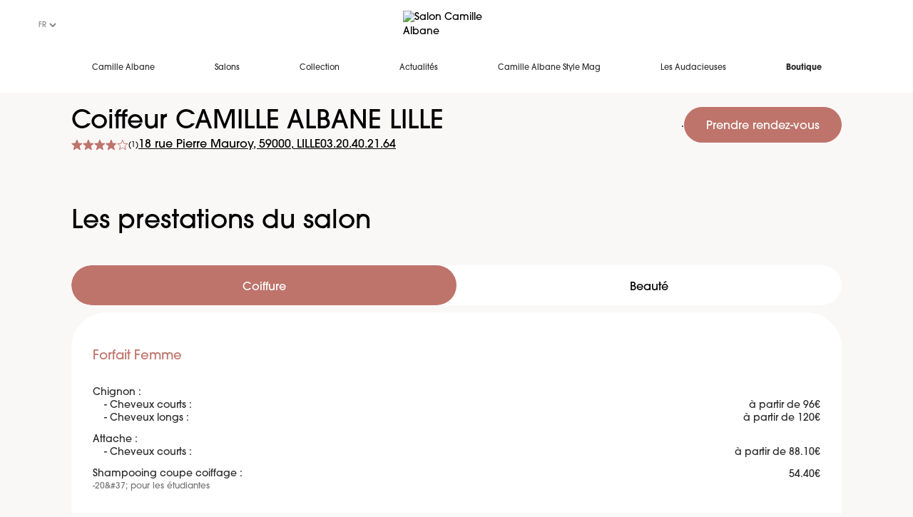

--- FILE ---
content_type: text/html; charset=utf-8
request_url: https://salon.camillealbane.com/fr/salon-coiffure/lille-ca/prestations
body_size: 11382
content:
<!DOCTYPE html><html lang="fr"><head><meta charSet="utf-8"/><meta name="viewport" content="width=device-width, initial-scale=1"/><link rel="stylesheet" href="/_next/static/css/8a19d3b29c6ebf9e.css" data-precedence="next"/><link rel="preload" as="script" fetchPriority="low" href="/_next/static/chunks/webpack-43d3c23561acdf8d.js"/><script src="/_next/static/chunks/fd9d1056-3f1ae0ca154a2955.js" async=""></script><script src="/_next/static/chunks/117-ba7a88e4a6e01484.js" async=""></script><script src="/_next/static/chunks/main-app-65b21838f01754a5.js" async=""></script><script src="/_next/static/chunks/app/global-error-dfa404e30165746a.js" async=""></script><script src="/_next/static/chunks/780-ce055c572f1234cf.js" async=""></script><script src="/_next/static/chunks/878-b21bf9cc541b6ee4.js" async=""></script><script src="/_next/static/chunks/530-e55ad4c4fc6aaa2c.js" async=""></script><script src="/_next/static/chunks/606-896519a4f4120aa5.js" async=""></script><script src="/_next/static/chunks/app/%5Blang%5D/layout-e9d30316b7077011.js" async=""></script><script src="/_next/static/chunks/748-74f53bc436d62b53.js" async=""></script><script src="/_next/static/chunks/app/%5Blang%5D/error-a637500c5fed7e5c.js" async=""></script><script src="/_next/static/chunks/566-e085d660f816d0f3.js" async=""></script><script src="/_next/static/chunks/app/%5Blang%5D/salon-coiffure/%5Bslug%5D/prestations/page-0ae1a8fa15131d22.js" async=""></script><link rel="preload" href="https://www.googletagmanager.com/gtm.js?id=GTM-WRDX72" as="script"/><link rel="stylesheet" href="https://use.typekit.net/drh6hxy.css"/><link rel="stylesheet" href="https://use.typekit.net/bbu4wjl.css"/><script src="/_next/static/chunks/polyfills-42372ed130431b0a.js" noModule=""></script></head><body class="font-title text-sm"><header class="sticky left-0 right-0 top-0 z-50 bg-white px-[20px] transition-colors"><div class="flex h-16 items-center justify-between lg:h-[70px] lg:px-[30px]"><button class="flex h-[40px] w-[40px] flex-col justify-center gap-y-[4px]"><span class="block h-[2px] w-2 transform rounded-[18px] bg-dark-grey transition-all"></span><span class="block h-[2px] w-4 transform rounded-[18px] bg-dark-grey transition-all"></span></button><a class="flex w-[7.5rem] lg:w-[9.625rem]" href="/fr"><img alt="Salon Camille Albane" loading="lazy" width="175" height="32" decoding="async" data-nimg="1" style="color:transparent" src="https://salon-admin.camillealbane.com/assets/12fc86de-dfd7-4950-afab-9237c33dfe39"/></a><div class="flex-end flex items-center gap-6"><a href="https://camillealbane.com/customer/account/"><img alt="" loading="lazy" width="16" height="20" decoding="async" data-nimg="1" style="color:transparent;object-fit:contain" src="https://salon-admin.camillealbane.com/assets/48b7918b-4c4c-4c74-b393-fc4f3793d9cc"/></a><a href="https://camillealbane.com/checkout/cart/"><img alt="" loading="lazy" width="12" height="20" decoding="async" data-nimg="1" style="color:transparent;object-fit:contain" src="https://salon-admin.camillealbane.com/assets/a8687f7a-dba2-4241-8c53-0d02497afd21"/></a></div></div><nav class="row lg-text-dark-grey fixed left-0 flex h-full w-full -translate-x-full flex-col bg-salmon-1 py-[30px] text-white lg:static lg:flex-row lg:items-center lg:justify-center lg:bg-white lg:py-0 lg:text-dark-grey  transition-all"><a class="flex h-[67px] items-center px-[42px] text-[16px] uppercase *:border-transparent last:font-bold hover:*:border-b-8 hover:*:border-salmon-1 lg:h-[60px] lg:text-[11px] lg:capitalize" href="https://camillealbane.com/"><span class="flex h-[67px] items-center border-b-8 lg:h-[60px]">Camille Albane</span></a><a class="flex h-[67px] items-center px-[42px] text-[16px] uppercase *:border-transparent last:font-bold hover:*:border-b-8 hover:*:border-salmon-1 lg:h-[60px] lg:text-[11px] lg:capitalize" href="https://salon.camillealbane.com/"><span class="flex h-[67px] items-center border-b-8 lg:h-[60px]">Salons</span></a><a class="flex h-[67px] items-center px-[42px] text-[16px] uppercase *:border-transparent last:font-bold hover:*:border-b-8 hover:*:border-salmon-1 lg:h-[60px] lg:text-[11px] lg:capitalize" href="https://camillealbane.com/collection-printemps-ete-2025"><span class="flex h-[67px] items-center border-b-8 lg:h-[60px]">Collection</span></a><a class="flex h-[67px] items-center px-[42px] text-[16px] uppercase *:border-transparent last:font-bold hover:*:border-b-8 hover:*:border-salmon-1 lg:h-[60px] lg:text-[11px] lg:capitalize" href="https://salon.camillealbane.com/fr/actualites"><span class="flex h-[67px] items-center border-b-8 lg:h-[60px]">Actualités</span></a><a class="flex h-[67px] items-center px-[42px] text-[16px] uppercase *:border-transparent last:font-bold hover:*:border-b-8 hover:*:border-salmon-1 lg:h-[60px] lg:text-[11px] lg:capitalize" href="https://camillealbane.com/beauty-mag"><span class="flex h-[67px] items-center border-b-8 lg:h-[60px]">Camille Albane Style Mag</span></a><a class="flex h-[67px] items-center px-[42px] text-[16px] uppercase *:border-transparent last:font-bold hover:*:border-b-8 hover:*:border-salmon-1 lg:h-[60px] lg:text-[11px] lg:capitalize" href="https://camillealbane.com/les-audacieuses"><span class="flex h-[67px] items-center border-b-8 lg:h-[60px]">Les Audacieuses</span></a><a class="flex h-[67px] items-center px-[42px] text-[16px] uppercase *:border-transparent last:font-bold hover:*:border-b-8 hover:*:border-salmon-1 lg:h-[60px] lg:text-[11px] lg:capitalize" href="https://camillealbane.com/produits.html"><span class="flex h-[67px] items-center border-b-8 lg:h-[60px]">Boutique</span></a><div class="mt-[29px] px-[42px]"><select name="chooseLangage" id="chooseLangage" class="bg-transparent uppercase text-[#848484] text-[10px]"><option value="fr" class="text-[#848484] text-[10px] uppercase" selected="">fr</option><option value="en" class="text-[#848484] text-[10px] uppercase">en</option><option value="es" class="text-[#848484] text-[10px] uppercase">es</option><option value="it" class="text-[#848484] text-[10px] uppercase">it</option><option value="ru" class="text-[#848484] text-[10px] uppercase">ru</option></select></div></nav></header><div class="mx-auto mb-7 mt-5 flex w-full max-w-screen-xl flex-col gap-x-5 gap-y-2.5 px-6 lg:flex-row lg:items-start lg:justify-between lg:px-25"><div class="flex flex-col gap-2.5 gap-x-3"><h1 class="title-3 lg:title-2">Coiffeur<!-- --> <!-- -->CAMILLE ALBANE LILLE</h1><div class="flex flex-wrap items-center gap-x-6 gap-y-3"><div class="flex cursor-pointer items-center gap-1"><div class="flex items-center gap-1"><div class="relative inline-flex items-center"><div class="flex items-center text-salmon-1"><svg xmlns="http://www.w3.org/2000/svg" width="17" height="16" fill="transparent" class="h-4 w-4 flex-shrink-0" viewBox="0 0 17 16"><path stroke="currentColor" d="M13.32 15.698h0zm0 0h.001zm-1.497-6.033l-.25.203.083.312 1.341 5.072-4.376-2.849-.273-.177-.273.177-4.377 2.849 1.34-5.072.083-.312-.249-.203L.819 6.352l5.213-.284.323-.018.116-.303L8.348.857l1.877 4.89.116.303.323.018 5.212.284-4.053 3.313zm1.497 6.034h0zm3.072-9.516l.002-.003-.002.003zM3.567 15.746s0 0 0 0h0z"></path></svg><svg xmlns="http://www.w3.org/2000/svg" width="17" height="16" fill="transparent" class="h-4 w-4 flex-shrink-0" viewBox="0 0 17 16"><path stroke="currentColor" d="M13.32 15.698h0zm0 0h.001zm-1.497-6.033l-.25.203.083.312 1.341 5.072-4.376-2.849-.273-.177-.273.177-4.377 2.849 1.34-5.072.083-.312-.249-.203L.819 6.352l5.213-.284.323-.018.116-.303L8.348.857l1.877 4.89.116.303.323.018 5.212.284-4.053 3.313zm1.497 6.034h0zm3.072-9.516l.002-.003-.002.003zM3.567 15.746s0 0 0 0h0z"></path></svg><svg xmlns="http://www.w3.org/2000/svg" width="17" height="16" fill="transparent" class="h-4 w-4 flex-shrink-0" viewBox="0 0 17 16"><path stroke="currentColor" d="M13.32 15.698h0zm0 0h.001zm-1.497-6.033l-.25.203.083.312 1.341 5.072-4.376-2.849-.273-.177-.273.177-4.377 2.849 1.34-5.072.083-.312-.249-.203L.819 6.352l5.213-.284.323-.018.116-.303L8.348.857l1.877 4.89.116.303.323.018 5.212.284-4.053 3.313zm1.497 6.034h0zm3.072-9.516l.002-.003-.002.003zM3.567 15.746s0 0 0 0h0z"></path></svg><svg xmlns="http://www.w3.org/2000/svg" width="17" height="16" fill="transparent" class="h-4 w-4 flex-shrink-0" viewBox="0 0 17 16"><path stroke="currentColor" d="M13.32 15.698h0zm0 0h.001zm-1.497-6.033l-.25.203.083.312 1.341 5.072-4.376-2.849-.273-.177-.273.177-4.377 2.849 1.34-5.072.083-.312-.249-.203L.819 6.352l5.213-.284.323-.018.116-.303L8.348.857l1.877 4.89.116.303.323.018 5.212.284-4.053 3.313zm1.497 6.034h0zm3.072-9.516l.002-.003-.002.003zM3.567 15.746s0 0 0 0h0z"></path></svg><svg xmlns="http://www.w3.org/2000/svg" width="17" height="16" fill="transparent" class="h-4 w-4 flex-shrink-0" viewBox="0 0 17 16"><path stroke="currentColor" d="M13.32 15.698h0zm0 0h.001zm-1.497-6.033l-.25.203.083.312 1.341 5.072-4.376-2.849-.273-.177-.273.177-4.377 2.849 1.34-5.072.083-.312-.249-.203L.819 6.352l5.213-.284.323-.018.116-.303L8.348.857l1.877 4.89.116.303.323.018 5.212.284-4.053 3.313zm1.497 6.034h0zm3.072-9.516l.002-.003-.002.003zM3.567 15.746s0 0 0 0h0z"></path></svg></div><div class="absolute z-[1] flex items-center overflow-hidden text-salmon-1" style="width:80%"><svg xmlns="http://www.w3.org/2000/svg" width="17" height="16" fill="currentColor" class="h-4 w-4 flex-shrink-0" viewBox="0 0 17 16"><path stroke="currentColor" d="M13.32 15.698h0zm0 0h.001zm-1.497-6.033l-.25.203.083.312 1.341 5.072-4.376-2.849-.273-.177-.273.177-4.377 2.849 1.34-5.072.083-.312-.249-.203L.819 6.352l5.213-.284.323-.018.116-.303L8.348.857l1.877 4.89.116.303.323.018 5.212.284-4.053 3.313zm1.497 6.034h0zm3.072-9.516l.002-.003-.002.003zM3.567 15.746s0 0 0 0h0z"></path></svg><svg xmlns="http://www.w3.org/2000/svg" width="17" height="16" fill="currentColor" class="h-4 w-4 flex-shrink-0" viewBox="0 0 17 16"><path stroke="currentColor" d="M13.32 15.698h0zm0 0h.001zm-1.497-6.033l-.25.203.083.312 1.341 5.072-4.376-2.849-.273-.177-.273.177-4.377 2.849 1.34-5.072.083-.312-.249-.203L.819 6.352l5.213-.284.323-.018.116-.303L8.348.857l1.877 4.89.116.303.323.018 5.212.284-4.053 3.313zm1.497 6.034h0zm3.072-9.516l.002-.003-.002.003zM3.567 15.746s0 0 0 0h0z"></path></svg><svg xmlns="http://www.w3.org/2000/svg" width="17" height="16" fill="currentColor" class="h-4 w-4 flex-shrink-0" viewBox="0 0 17 16"><path stroke="currentColor" d="M13.32 15.698h0zm0 0h.001zm-1.497-6.033l-.25.203.083.312 1.341 5.072-4.376-2.849-.273-.177-.273.177-4.377 2.849 1.34-5.072.083-.312-.249-.203L.819 6.352l5.213-.284.323-.018.116-.303L8.348.857l1.877 4.89.116.303.323.018 5.212.284-4.053 3.313zm1.497 6.034h0zm3.072-9.516l.002-.003-.002.003zM3.567 15.746s0 0 0 0h0z"></path></svg><svg xmlns="http://www.w3.org/2000/svg" width="17" height="16" fill="currentColor" class="h-4 w-4 flex-shrink-0" viewBox="0 0 17 16"><path stroke="currentColor" d="M13.32 15.698h0zm0 0h.001zm-1.497-6.033l-.25.203.083.312 1.341 5.072-4.376-2.849-.273-.177-.273.177-4.377 2.849 1.34-5.072.083-.312-.249-.203L.819 6.352l5.213-.284.323-.018.116-.303L8.348.857l1.877 4.89.116.303.323.018 5.212.284-4.053 3.313zm1.497 6.034h0zm3.072-9.516l.002-.003-.002.003zM3.567 15.746s0 0 0 0h0z"></path></svg><svg xmlns="http://www.w3.org/2000/svg" width="17" height="16" fill="currentColor" class="h-4 w-4 flex-shrink-0" viewBox="0 0 17 16"><path stroke="currentColor" d="M13.32 15.698h0zm0 0h.001zm-1.497-6.033l-.25.203.083.312 1.341 5.072-4.376-2.849-.273-.177-.273.177-4.377 2.849 1.34-5.072.083-.312-.249-.203L.819 6.352l5.213-.284.323-.018.116-.303L8.348.857l1.877 4.89.116.303.323.018 5.212.284-4.053 3.313zm1.497 6.034h0zm3.072-9.516l.002-.003-.002.003zM3.567 15.746s0 0 0 0h0z"></path></svg></div></div><span class="small-text inline-block pt-0.5">(<!-- -->1<!-- -->)</span></div></div><a target="_blank" class="body-2 text-link-color underline underline-offset-2 hover:underline" href="https://www.google.com/maps?q=18%20rue%20Pierre%20Mauroy%2059000%20LILLE">18 rue Pierre Mauroy<!-- -->, <!-- -->59000<!-- -->,<!-- --> <!-- -->LILLE</a><a class="body-2 text-link-color underline underline-offset-2 hover:underline" href="tel:0320402164">03.20.40.21.64</a></div></div><div class="fixed bottom-0 left-0 right-0 z-10 flex items-center justify-center gap-5 bg-white px-6 py-2 lg:static lg:z-auto lg:bg-transparent lg:p-0"><div class="before:bg-red-1 body-4 inline-flex gap-1 before:mt-1.5 before:flex before:h-1.5 before:w-1.5 before:rounded before:content-[&#x27;&#x27;] lg:hidden">Fermé</div>.<a class="inline-flex items-center text-center relative justify-center gap-1 rounded-full font-medium font-title transition-colors focus-visible:outline-none focus-visible:ring-2 focus-visible:ring-ring focus-visible:ring-offset-2 disabled:opacity-50 disabled:pointer-events-none ring-offset-background bg-button-primary-bg text-button-primary-color hover:border-button-primary-hover-border hover:text-button-primary-hover-color hover:bg-button-primary-hover-bg border-button-primary-border border px-7.5 pt-3.5 pb-2.5 text-base shrink-0" href="/fr/salon-coiffure/lille-ca/prise-de-rendez-vous" rel="noopener noreferrer" like="classiclink">Prendre rendez-vous</a></div></div><div class="mx-auto mb-7 mt-5 flex w-full max-w-screen-xl flex-col gap-x-5 gap-y-2.5 px-6 lg:items-start lg:justify-between lg:px-25"><h2 class="title-3 lg:title-2 mb-10 mt-12 px-6 lg:px-0">Les prestations du salon</h2><div class="w-full" data-rttabs="true"><ul class="mb-2.5 flex w-full snap-x overflow-auto rounded-full bg-white" role="tablist"><li class="flex min-h-14 min-w-40 flex-1 cursor-pointer snap-center items-center justify-center rounded-full px-5 pb-1 pt-2.5 text-center font-title text-base leading-[1.25rem] text-black outline-none transition-colors react-tabs__tab--selected" role="tab" id="tab:Rl7rrrqkva:0" aria-selected="true" aria-disabled="false" aria-controls="panel:Rl7rrrqkva:0" tabindex="0" data-rttab="true">Coiffure</li><li class="flex min-h-14 min-w-40 flex-1 cursor-pointer snap-center items-center justify-center rounded-full px-5 pb-1 pt-2.5 text-center font-title text-base leading-[1.25rem] text-black outline-none transition-colors" role="tab" id="tab:Rl7rrrqkva:1" aria-selected="false" aria-disabled="false" aria-controls="panel:Rl7rrrqkva:1" data-rttab="true">Beauté</li></ul><div class="react-tabs__tab-panel react-tabs__tab-panel--selected" role="tabpanel" id="panel:Rl7rrrqkva:0" aria-labelledby="tab:Rl7rrrqkva:0"><div class="row grid grid-cols-1 gap-4 bg-white px-7.5 pb-7.5 pt-12.5 text-[#2C2C2C] lg:grid-cols-1 lg:rounded-[3.125rem]"><div class="mb-8"><div class="mb-7"><h2 class="body-1 mb-7.5 text-salmon-1">Forfait Femme</h2></div><div class="flex flex-col gap-2"><div class="flex flex-col gap-1"><div class="body-3 flex justify-between gap-5"><span>Chignon<!-- --> :</span><span class="ml-auto shrink-0 font-medium"><span class="text-sm"></span></span></div><div class="space-between body-3 ml-4 flex gap-5 last:mb-3">- <!-- -->Cheveux courts<!-- --> :<!-- --> <div class="ml-auto shrink-0 font-medium">à partir de 96<!-- -->€</div></div><div class="space-between body-3 ml-4 flex gap-5 last:mb-3">- <!-- -->Cheveux longs<!-- --> :<!-- --> <div class="ml-auto shrink-0 font-medium">à partir de 120<!-- -->€</div></div></div><div class="flex flex-col gap-1"><div class="body-3 flex justify-between gap-5"><span>Attache<!-- --> :</span><span class="ml-auto shrink-0 font-medium"><span class="text-sm"></span></span></div><div class="space-between body-3 ml-4 flex gap-5 last:mb-3">- <!-- -->Cheveux courts<!-- --> :<!-- --> <div class="ml-auto shrink-0 font-medium">à partir de 88.10<!-- -->€</div></div></div><div class="flex flex-col gap-1"><div class="body-3 flex justify-between gap-5"><span>Shampooing coupe coiffage<!-- --> :<div class="text-xs text-grey-1">-20&amp;#37; pour les étudiantes</div></span><span class="ml-auto shrink-0 font-medium"><span class="text-sm">54.40<!-- -->€</span></span></div></div></div></div><div class="mb-8"><div class="mb-7"><h2 class="body-1 mb-7.5 text-salmon-1">Forfait Homme</h2></div><div class="flex flex-col gap-2"><div class="flex flex-col gap-1"><div class="body-3 flex justify-between gap-5"><span>Shampooing coupe coiffage homme<!-- --> :<div class="text-xs text-grey-1">-20&amp;#37; pour les étudiants</div></span><span class="ml-auto shrink-0 font-medium"><span class="text-sm">33.70<!-- -->€</span></span></div></div></div></div><div class="mb-8"><div class="mb-7"><h2 class="body-1 mb-7.5 text-salmon-1">Forfait Mariage</h2></div><div class="flex flex-col gap-2"><div class="flex flex-col gap-1"><div class="body-3 flex justify-between gap-5"><span>Shampooing coiffage chignon + maquillage : essai + jour J<!-- --> :</span><span class="ml-auto shrink-0 font-medium"><span class="text-sm">142.40<!-- -->€</span></span></div></div><div class="flex flex-col gap-1"><div class="body-3 flex justify-between gap-5"><span>Shampooing coiffage chignon : Essai + jour J<!-- --> :</span><span class="ml-auto shrink-0 font-medium"><span class="text-sm">117.30<!-- -->€</span></span></div></div></div></div><div class="mb-8"><div class="mb-7"><h2 class="body-1 mb-7.5 text-salmon-1">Nos balayages</h2></div><div class="flex flex-col gap-2"><div class="flex flex-col gap-1"><div class="body-3 flex justify-between gap-5"><span>Coup d&#x27;éclat<!-- --> :<div class="text-xs text-grey-1">Mise en lumière de quelques mèches</div></span><span class="ml-auto shrink-0 font-medium"><span class="text-sm"></span></span></div><div class="space-between body-3 ml-4 flex gap-5 last:mb-3">- <!-- -->Cheveux courts<!-- --> :<!-- --> <div class="ml-auto shrink-0 font-medium">44.80<!-- -->€</div></div><div class="space-between body-3 ml-4 flex gap-5 last:mb-3">- <!-- -->Cheveux longs<!-- --> :<!-- --> <div class="ml-auto shrink-0 font-medium">44.80<!-- -->€</div></div></div><div class="flex flex-col gap-1"><div class="body-3 flex justify-between gap-5"><span>Balayage Duo<!-- --> :<div class="text-xs text-grey-1">Jeu subtil de deux nuances.</div></span><span class="ml-auto shrink-0 font-medium"><span class="text-sm"></span></span></div><div class="space-between body-3 ml-4 flex gap-5 last:mb-3">- <!-- -->Cheveux courts<!-- --> :<!-- --> <div class="ml-auto shrink-0 font-medium">60.10<!-- -->€</div></div><div class="space-between body-3 ml-4 flex gap-5 last:mb-3">- <!-- -->Cheveux longs<!-- --> :<!-- --> <div class="ml-auto shrink-0 font-medium">74.90<!-- -->€</div></div></div><div class="flex flex-col gap-1"><div class="body-3 flex justify-between gap-5"><span>Balayage Camille Albane<!-- --> :</span><span class="ml-auto shrink-0 font-medium"><span class="text-sm"></span></span></div><div class="space-between body-3 ml-4 flex gap-5 last:mb-3">- <!-- -->Cheveux courts<!-- --> :<!-- --> <div class="ml-auto shrink-0 font-medium">56.20<!-- -->€</div></div><div class="space-between body-3 ml-4 flex gap-5 last:mb-3">- <!-- -->Cheveux longs<!-- --> :<!-- --> <div class="ml-auto shrink-0 font-medium">70.80<!-- -->€</div></div></div></div></div><div class="mb-8"><div class="mb-7"><h2 class="body-1 mb-7.5 text-salmon-1">Nos couleurs</h2></div><div class="flex flex-col gap-2"><div class="flex flex-col gap-1"><div class="body-3 flex justify-between gap-5"><span>Pré-color<!-- --> :<div class="text-xs text-grey-1">Préparation de la chevelure à la coloration</div></span><span class="ml-auto shrink-0 font-medium"><span class="text-sm"></span></span></div><div class="space-between body-3 ml-4 flex gap-5 last:mb-3">- <!-- -->Cheveux courts<!-- --> :<!-- --> <div class="ml-auto shrink-0 font-medium">à partir de 36.80<!-- -->€</div></div><div class="space-between body-3 ml-4 flex gap-5 last:mb-3">- <!-- -->Cheveux longs<!-- --> :<!-- --> <div class="ml-auto shrink-0 font-medium">sur devis</div></div></div><div class="flex flex-col gap-1"><div class="body-3 flex justify-between gap-5"><span>Démaquillage<!-- --> :<div class="text-xs text-grey-1">Gommage d&#x27;une coloration</div></span><span class="ml-auto shrink-0 font-medium"><span class="text-sm"></span></span></div><div class="space-between body-3 ml-4 flex gap-5 last:mb-3">- <!-- -->Cheveux courts<!-- --> :<!-- --> <div class="ml-auto shrink-0 font-medium">à partir de 51.40<!-- -->€</div></div><div class="space-between body-3 ml-4 flex gap-5 last:mb-3">- <!-- -->Cheveux longs<!-- --> :<!-- --> <div class="ml-auto shrink-0 font-medium">sur devis </div></div></div><div class="flex flex-col gap-1"><div class="body-3 flex justify-between gap-5"><span>Couleur &#x27;For Men&#x27;<!-- --> :</span><span class="ml-auto shrink-0 font-medium"><span class="text-sm"></span></span></div><div class="space-between body-3 ml-4 flex gap-5 last:mb-3">- <!-- -->Cheveux courts<!-- --> :<!-- --> <div class="ml-auto shrink-0 font-medium">à partir de 34.60<!-- -->€</div></div><div class="space-between body-3 ml-4 flex gap-5 last:mb-3">- <!-- -->Cheveux longs<!-- --> :<!-- --> <div class="ml-auto shrink-0 font-medium">sur devis</div></div></div><div class="flex flex-col gap-1"><div class="body-3 flex justify-between gap-5"><span>Couleur Eclat<!-- --> :<div class="text-xs text-grey-1">Coloration nuancée de voiles lumineux</div></span><span class="ml-auto shrink-0 font-medium"><span class="text-sm"></span></span></div><div class="space-between body-3 ml-4 flex gap-5 last:mb-3">- <!-- -->Cheveux courts<!-- --> :<!-- --> <div class="ml-auto shrink-0 font-medium">à partir de 51.70<!-- -->€</div></div><div class="space-between body-3 ml-4 flex gap-5 last:mb-3">- <!-- -->Cheveux longs<!-- --> :<!-- --> <div class="ml-auto shrink-0 font-medium">sur devis</div></div></div><div class="flex flex-col gap-1"><div class="body-3 flex justify-between gap-5"><span>Couleur Végétale<!-- --> :<div class="text-xs text-grey-1">Coloration personnalisée au henné</div></span><span class="ml-auto shrink-0 font-medium"><span class="text-sm"></span></span></div><div class="space-between body-3 ml-4 flex gap-5 last:mb-3">- <!-- -->Cheveux courts<!-- --> :<!-- --> <div class="ml-auto shrink-0 font-medium">à partir de 47.60<!-- -->€</div></div><div class="space-between body-3 ml-4 flex gap-5 last:mb-3">- <!-- -->Cheveux longs<!-- --> :<!-- --> <div class="ml-auto shrink-0 font-medium">sur devis</div></div></div><div class="flex flex-col gap-1"><div class="body-3 flex justify-between gap-5"><span>Couleur Vernis (pigma)<!-- --> :<div class="text-xs text-grey-1">Coloration légère et brillante</div></span><span class="ml-auto shrink-0 font-medium"><span class="text-sm"></span></span></div><div class="space-between body-3 ml-4 flex gap-5 last:mb-3">- <!-- -->Cheveux courts<!-- --> :<!-- --> <div class="ml-auto shrink-0 font-medium">à partir de 14<!-- -->€</div></div><div class="space-between body-3 ml-4 flex gap-5 last:mb-3">- <!-- -->Cheveux longs<!-- --> :<!-- --> <div class="ml-auto shrink-0 font-medium">sur devis</div></div></div><div class="flex flex-col gap-1"><div class="body-3 flex justify-between gap-5"><span>Couleur Camille ALBANE<!-- --> :<div class="text-xs text-grey-1">Coloration création</div></span><span class="ml-auto shrink-0 font-medium"><span class="text-sm"></span></span></div><div class="space-between body-3 ml-4 flex gap-5 last:mb-3">- <!-- -->Cheveux courts<!-- --> :<!-- --> <div class="ml-auto shrink-0 font-medium">à partir de 52.50<!-- -->€</div></div><div class="space-between body-3 ml-4 flex gap-5 last:mb-3">- <!-- -->Cheveux longs<!-- --> :<!-- --> <div class="ml-auto shrink-0 font-medium">sur devis</div></div></div></div></div><div class="mb-8"><div class="mb-7"><h2 class="body-1 mb-7.5 text-salmon-1">Nos mises en forme</h2></div><div class="flex flex-col gap-2"><div class="flex flex-col gap-1"><div class="body-3 flex justify-between gap-5"><span>Mise en forme<!-- --> :</span><span class="ml-auto shrink-0 font-medium"><span class="text-sm">à partir de 64.20<!-- -->€</span></span></div></div></div></div><div class="mb-8"><div class="mb-7"><h2 class="body-1 mb-7.5 text-salmon-1">Nos spécificités</h2></div><div class="flex flex-col gap-2"><div class="flex flex-col gap-1"><div class="body-3 flex justify-between gap-5"><span>Sublim&#x27;longueurs<!-- --> :<div class="text-xs text-grey-1">Allongez et sublimez la couleur sur vos longueurs</div></span><span class="ml-auto shrink-0 font-medium"><span class="text-sm"></span></span></div><div class="space-between body-3 ml-4 flex gap-5 last:mb-3">- <!-- -->Cheveux courts<!-- --> :<!-- --> <div class="ml-auto shrink-0 font-medium">à partir de 26.80<!-- -->€</div></div><div class="space-between body-3 ml-4 flex gap-5 last:mb-3">- <!-- -->Cheveux longs<!-- --> :<!-- --> <div class="ml-auto shrink-0 font-medium">sur devis</div></div></div><div class="flex flex-col gap-1"><div class="body-3 flex justify-between gap-5"><span>Estompe<!-- --> :<div class="text-xs text-grey-1">Eclaircissement subtil d&#x27;une couleur naturelle</div></span><span class="ml-auto shrink-0 font-medium"><span class="text-sm"></span></span></div><div class="space-between body-3 ml-4 flex gap-5 last:mb-3">- <!-- -->Cheveux courts<!-- --> :<!-- --> <div class="ml-auto shrink-0 font-medium">à partir de 39.70<!-- -->€</div></div><div class="space-between body-3 ml-4 flex gap-5 last:mb-3">- <!-- -->Cheveux longs<!-- --> :<!-- --> <div class="ml-auto shrink-0 font-medium">sur devis</div></div></div><div class="flex flex-col gap-1"><div class="body-3 flex justify-between gap-5"><span>Vernis<!-- --> :<div class="text-xs text-grey-1">Corrige ou intensifie un reflet suite à un service technique.</div></span><span class="ml-auto shrink-0 font-medium"><span class="text-sm"></span></span></div><div class="space-between body-3 ml-4 flex gap-5 last:mb-3">- <!-- -->Cheveux courts<!-- --> :<!-- --> <div class="ml-auto shrink-0 font-medium">à partir de 14<!-- -->€</div></div><div class="space-between body-3 ml-4 flex gap-5 last:mb-3">- <!-- -->Cheveux longs<!-- --> :<!-- --> <div class="ml-auto shrink-0 font-medium">sur devis</div></div></div><div class="flex flex-col gap-1"><div class="body-3 flex justify-between gap-5"><span>Natural Pigma<!-- --> :<div class="text-xs text-grey-1">A base de pigments naturels, ce vernis apporte brillance et reflets à vos cheveux, ravive et intensifie votre couleur ou votre balayage</div></span><span class="ml-auto shrink-0 font-medium"><span class="text-sm"></span></span></div><div class="space-between body-3 ml-4 flex gap-5 last:mb-3">- <!-- -->Cheveux courts<!-- --> :<!-- --> <div class="ml-auto shrink-0 font-medium">à partir de 14<!-- -->€</div></div><div class="space-between body-3 ml-4 flex gap-5 last:mb-3">- <!-- -->Cheveux longs<!-- --> :<!-- --> <div class="ml-auto shrink-0 font-medium">sur devis</div></div></div><div class="flex flex-col gap-1"><div class="body-3 flex justify-between gap-5"><span>Bain oriental au hénné<!-- --> :<div class="text-xs text-grey-1">Couleur naturelle</div></span><span class="ml-auto shrink-0 font-medium"><span class="text-sm"></span></span></div><div class="space-between body-3 ml-4 flex gap-5 last:mb-3">- <!-- -->Cheveux courts<!-- --> :<!-- --> <div class="ml-auto shrink-0 font-medium">à partir de 47.60<!-- -->€</div></div><div class="space-between body-3 ml-4 flex gap-5 last:mb-3">- <!-- -->Cheveux longs<!-- --> :<!-- --> <div class="ml-auto shrink-0 font-medium">sur devis</div></div></div><div class="flex flex-col gap-1"><div class="body-3 flex justify-between gap-5"><span>Soin oriental au henné<!-- --> :<div class="text-xs text-grey-1">Apporte nutrition, vitalité et un léger reflet</div></span><span class="ml-auto shrink-0 font-medium"><span class="text-sm"></span></span></div><div class="space-between body-3 ml-4 flex gap-5 last:mb-3">- <!-- -->Cheveux courts<!-- --> :<!-- --> <div class="ml-auto shrink-0 font-medium">à partir de 10.10<!-- -->€</div></div><div class="space-between body-3 ml-4 flex gap-5 last:mb-3">- <!-- -->Cheveux longs<!-- --> :<!-- --> <div class="ml-auto shrink-0 font-medium">sur devis</div></div></div><div class="flex flex-col gap-1"><div class="body-3 flex justify-between gap-5"><span>Sublimprotection<!-- --> :<div class="text-xs text-grey-1">Ph Bonder, ladditif protecteur et réparateur pour vos services Couleur et Balayage</div></span><span class="ml-auto shrink-0 font-medium"><span class="text-sm"></span></span></div></div><div class="flex flex-col gap-1"><div class="body-3 flex justify-between gap-5"><span>Sublimprotection<!-- --> :<div class="text-xs text-grey-1">Ph Bonder, ladditif protecteur et réparateur pour vos services Couleur et Balayage</div></span><span class="ml-auto shrink-0 font-medium"><span class="text-sm"></span></span></div></div></div></div></div></div><div class="react-tabs__tab-panel" role="tabpanel" id="panel:Rl7rrrqkva:1" aria-labelledby="tab:Rl7rrrqkva:1"></div></div></div><div class="row flex flex-col items-center justify-center gap-[40px] py-[40px] lg:flex-row lg:gap-[225px] lg:py-[100px]"><div class="flex flex-col items-center justify-center"><span class="font-title text-[46px] font-medium leading-tight text-salmon-1">30</span><span class="font-title text-[16px] font-medium text-dark-grey">ans d’expertise</span></div><div class="flex flex-col items-center justify-center"><span class="font-title text-[46px] font-medium leading-tight text-salmon-1">176</span><span class="font-title text-[16px] font-medium text-dark-grey">salons</span></div><div class="flex flex-col items-center justify-center"><span class="font-title text-[46px] font-medium leading-tight text-salmon-1">4000</span><span class="font-title text-[16px] font-medium text-dark-grey">collaborateurs</span></div></div><div class="bg-salmon-1 py-6 lg:py-17"><ul class="row flex w-[200px] flex-col justify-center lg:w-auto lg:flex-row"><li class="flex h-[116px] items-center justify-center border-b-[1px] border-[#E6E6E6] text-center font-title text-[16px] font-medium text-white last:border-0 lg:h-[78px] lg:w-[25%] lg:border-b-0 lg:border-r-[1px]">Devis gratuit</li><li class="flex h-[116px] items-center justify-center border-b-[1px] border-[#E6E6E6] text-center font-title text-[16px] font-medium text-white last:border-0 lg:h-[78px] lg:w-[25%] lg:border-b-0 lg:border-r-[1px]">Retouche maquillage offerte</li><li class="flex h-[116px] items-center justify-center border-b-[1px] border-[#E6E6E6] text-center font-title text-[16px] font-medium text-white last:border-0 lg:h-[78px] lg:w-[25%] lg:border-b-0 lg:border-r-[1px]">Rituel shampooing personnalisé</li><li class="flex h-[116px] items-center justify-center border-b-[1px] border-[#E6E6E6] text-center font-title text-[16px] font-medium text-white last:border-0 lg:h-[78px] lg:w-[25%] lg:border-b-0 lg:border-r-[1px]">Prise de rendez-vous en ligne</li></ul></div><div class="bg-salmon-4"><div class="row flex flex-col px-[34px] py-[50px] text-[14px] lg:grid lg:grid-cols-4"><div><p class="mb-[22px] border-b-[1px] border-[#E6E6E6] pb-[18px] font-title text-base font-medium uppercase text-[#4F4F4D] lg:border-none">CAMILLE ALBANE</p><ul class="mb-[40px] flex flex-col gap-[21px] font-title text-base text-[#4F4F4D]"><li><a class="hover:underline" href="https://camillealbane.com/actualites-camillealbane">L&#x27;actualité</a></li></ul></div><div><p class="mb-[22px] border-b-[1px] border-[#E6E6E6] pb-[18px] font-title text-base font-medium uppercase text-[#4F4F4D] lg:border-none">AIDE</p><ul class="mb-[40px] flex flex-col gap-[21px] font-title text-base text-[#4F4F4D]"><li><a class="hover:underline" href="https://camillealbane.com/">Nous contacter</a></li><li><a class="hover:underline" href="https://salon.camillealbane.com/fr/actualites/plan-du-site">Plan du site</a></li></ul></div><div><p class="mb-[22px] border-b-[1px] border-[#E6E6E6] pb-[18px] font-title text-base font-medium uppercase text-[#4F4F4D] lg:border-none">RECRUTEMENT</p><ul class="mb-[40px] flex flex-col gap-[21px] font-title text-base text-[#4F4F4D]"><li><a class="hover:underline" href="https://camillealbane.com/ouvrez-votre-franchise-camille-albane">Devenir franchisé</a></li><li><a class="hover:underline" href="https://careers.werecruit.io/fr/camille-albane">Carrières</a></li></ul></div><div><div class="mb-[30px] lg:mb-[106px]"><p class="mb-[22px] pb-[18px] text-base text-[#4F4F4D] uppercase">Suivez-nous</p><ul class="mb-[30px] flex gap-[17px]"><li><a target="_blank" title="Aller sur la page Camille Albane Instagram (nouvelle fenêtre)" href="https://www.instagram.com/camillealbaneparis"><img alt="" loading="lazy" width="16" height="20" decoding="async" data-nimg="1" style="color:transparent;object-fit:contain;width:auto;height:auto" src="https://salon-admin.camillealbane.com/assets/acf43c4b-f887-4a3a-a870-5756e830776f"/></a></li><li><a target="_blank" title="Aller sur la page Camille Albane Instagram (nouvelle fenêtre)" href="https://www.facebook.com/CamilleAlbane.Paris/"><img alt="" loading="lazy" width="16" height="20" decoding="async" data-nimg="1" style="color:transparent;object-fit:contain;width:auto;height:auto" src="https://salon-admin.camillealbane.com/assets/d20c1ec7-98b3-4a07-8b80-fa3fe09194a0"/></a></li><li><a target="_blank" title="Aller sur la page Camille Albane Instagram (nouvelle fenêtre)" href="https://www.pinterest.fr/camillealbanefr/"><img alt="" loading="lazy" width="16" height="20" decoding="async" data-nimg="1" style="color:transparent;object-fit:contain;width:auto;height:auto" src="https://salon-admin.camillealbane.com/assets/687eb124-0a9a-41ca-abf2-7abce554f201"/></a></li></ul><div class="flex flex-col"><a class="mb-[12px] block text-base text-[#4F4F4D]" href="https://camillealbane.com//#newsletter-validate-detail" target="_blank" rel="noopener noreferrer">Recevez nos invitations</a></div></div></div></div><!--$--><a class="mb-[41px] flex justify-center" href="/fr"><img alt="" loading="lazy" width="142" height="26" decoding="async" data-nimg="1" style="color:transparent" src="https://salon-admin.camillealbane.com/assets/12fc86de-dfd7-4950-afab-9237c33dfe39"/></a><!--/$--><div class="row mx-[34px] flex w-full justify-center border-t-[1px] border-[#E6E6E6] pb-[78px] pt-[15px] lg:justify-between lg:px-[24px] lg:pb-[60px] lg:pt-[40px]"><ul class="hidden gap-4 lg:flex"><li><a class="text-[14px] text-[#4F4F4D] hover:underline" href="https://camillealbane.com/cgv">Conditions générales de ventes</a></li><li><a class="text-[14px] text-[#4F4F4D] hover:underline" href="https://camillealbane.com/vie-privee">Protection des données personnelles</a></li><li><a class="text-[14px] text-[#4F4F4D] hover:underline" href="https://camillealbane.com/mentions-legales">Mentions légales</a></li><li class="text-[14px] text-[#4F4F4D] hover:underline"><a href="#" class="hover:underline">Gestion des cookies</a></li></ul><span>© Camille Albane <!-- -->2026</span></div></div><div class="Toastify"></div><script src="/_next/static/chunks/webpack-43d3c23561acdf8d.js" async=""></script><script>(self.__next_f=self.__next_f||[]).push([0]);self.__next_f.push([2,null])</script><script>self.__next_f.push([1,"1:HL[\"/_next/static/css/8a19d3b29c6ebf9e.css\",\"style\"]\n"])</script><script>self.__next_f.push([1,"2:I[12846,[],\"\"]\n5:I[4707,[],\"\"]\n8:I[36423,[],\"\"]\nb:I[21667,[\"470\",\"static/chunks/app/global-error-dfa404e30165746a.js\"],\"default\"]\n6:[\"lang\",\"fr\",\"d\"]\n7:[\"slug\",\"lille-ca\",\"d\"]\nc:[]\n"])</script><script>self.__next_f.push([1,"0:[\"$\",\"$L2\",null,{\"buildId\":\"5pPg6RGYhtO7cpfI3pc0l\",\"assetPrefix\":\"\",\"urlParts\":[\"\",\"fr\",\"salon-coiffure\",\"lille-ca\",\"prestations\"],\"initialTree\":[\"\",{\"children\":[[\"lang\",\"fr\",\"d\"],{\"children\":[\"salon-coiffure\",{\"children\":[[\"slug\",\"lille-ca\",\"d\"],{\"children\":[\"prestations\",{\"children\":[\"__PAGE__\",{}]}]}]}]},\"$undefined\",\"$undefined\",true]}],\"initialSeedData\":[\"\",{\"children\":[[\"lang\",\"fr\",\"d\"],{\"children\":[\"salon-coiffure\",{\"children\":[[\"slug\",\"lille-ca\",\"d\"],{\"children\":[\"prestations\",{\"children\":[\"__PAGE__\",{},[[\"$L3\",\"$L4\",null],null],null]},[null,[\"$\",\"$L5\",null,{\"parallelRouterKey\":\"children\",\"segmentPath\":[\"children\",\"$6\",\"children\",\"salon-coiffure\",\"children\",\"$7\",\"children\",\"prestations\",\"children\"],\"error\":\"$undefined\",\"errorStyles\":\"$undefined\",\"errorScripts\":\"$undefined\",\"template\":[\"$\",\"$L8\",null,{}],\"templateStyles\":\"$undefined\",\"templateScripts\":\"$undefined\",\"notFound\":\"$undefined\",\"notFoundStyles\":\"$undefined\"}]],null]},[null,[\"$\",\"$L5\",null,{\"parallelRouterKey\":\"children\",\"segmentPath\":[\"children\",\"$6\",\"children\",\"salon-coiffure\",\"children\",\"$7\",\"children\"],\"error\":\"$undefined\",\"errorStyles\":\"$undefined\",\"errorScripts\":\"$undefined\",\"template\":[\"$\",\"$L8\",null,{}],\"templateStyles\":\"$undefined\",\"templateScripts\":\"$undefined\",\"notFound\":\"$undefined\",\"notFoundStyles\":\"$undefined\"}]],null]},[null,[\"$\",\"$L5\",null,{\"parallelRouterKey\":\"children\",\"segmentPath\":[\"children\",\"$6\",\"children\",\"salon-coiffure\",\"children\"],\"error\":\"$undefined\",\"errorStyles\":\"$undefined\",\"errorScripts\":\"$undefined\",\"template\":[\"$\",\"$L8\",null,{}],\"templateStyles\":\"$undefined\",\"templateScripts\":\"$undefined\",\"notFound\":\"$undefined\",\"notFoundStyles\":\"$undefined\"}]],null]},[[[[\"$\",\"link\",\"0\",{\"rel\":\"stylesheet\",\"href\":\"/_next/static/css/8a19d3b29c6ebf9e.css\",\"precedence\":\"next\",\"crossOrigin\":\"$undefined\"}]],\"$L9\"],null],null]},[null,[\"$\",\"$L5\",null,{\"parallelRouterKey\":\"children\",\"segmentPath\":[\"children\"],\"error\":\"$undefined\",\"errorStyles\":\"$undefined\",\"errorScripts\":\"$undefined\",\"template\":[\"$\",\"$L8\",null,{}],\"templateStyles\":\"$undefined\",\"templateScripts\":\"$undefined\",\"notFound\":[[\"$\",\"title\",null,{\"children\":\"404: This page could not be found.\"}],[\"$\",\"div\",null,{\"style\":{\"fontFamily\":\"system-ui,\\\"Segoe UI\\\",Roboto,Helvetica,Arial,sans-serif,\\\"Apple Color Emoji\\\",\\\"Segoe UI Emoji\\\"\",\"height\":\"100vh\",\"textAlign\":\"center\",\"display\":\"flex\",\"flexDirection\":\"column\",\"alignItems\":\"center\",\"justifyContent\":\"center\"},\"children\":[\"$\",\"div\",null,{\"children\":[[\"$\",\"style\",null,{\"dangerouslySetInnerHTML\":{\"__html\":\"body{color:#000;background:#fff;margin:0}.next-error-h1{border-right:1px solid rgba(0,0,0,.3)}@media (prefers-color-scheme:dark){body{color:#fff;background:#000}.next-error-h1{border-right:1px solid rgba(255,255,255,.3)}}\"}}],[\"$\",\"h1\",null,{\"className\":\"next-error-h1\",\"style\":{\"display\":\"inline-block\",\"margin\":\"0 20px 0 0\",\"padding\":\"0 23px 0 0\",\"fontSize\":24,\"fontWeight\":500,\"verticalAlign\":\"top\",\"lineHeight\":\"49px\"},\"children\":\"404\"}],[\"$\",\"div\",null,{\"style\":{\"display\":\"inline-block\"},\"children\":[\"$\",\"h2\",null,{\"style\":{\"fontSize\":14,\"fontWeight\":400,\"lineHeight\":\"49px\",\"margin\":0},\"children\":\"This page could not be found.\"}]}]]}]}]],\"notFoundStyles\":[]}]],null],\"couldBeIntercepted\":false,\"initialHead\":[null,\"$La\"],\"globalErrorComponent\":\"$b\",\"missingSlots\":\"$Wc\"}]\n"])</script><script>self.__next_f.push([1,"a:[[\"$\",\"meta\",\"0\",{\"name\":\"viewport\",\"content\":\"width=device-width, initial-scale=1\"}],[\"$\",\"meta\",\"1\",{\"charSet\":\"utf-8\"}]]\n3:null\n"])</script><script>self.__next_f.push([1,"d:I[98087,[\"780\",\"static/chunks/780-ce055c572f1234cf.js\",\"878\",\"static/chunks/878-b21bf9cc541b6ee4.js\",\"530\",\"static/chunks/530-e55ad4c4fc6aaa2c.js\",\"606\",\"static/chunks/606-896519a4f4120aa5.js\",\"84\",\"static/chunks/app/%5Blang%5D/layout-e9d30316b7077011.js\"],\"GoogleTagManager\"]\ne:I[31503,[\"780\",\"static/chunks/780-ce055c572f1234cf.js\",\"878\",\"static/chunks/878-b21bf9cc541b6ee4.js\",\"530\",\"static/chunks/530-e55ad4c4fc6aaa2c.js\",\"606\",\"static/chunks/606-896519a4f4120aa5.js\",\"84\",\"static/chunks/app/%5Blang%5D/layout-e9d30316b7077011.js\"],\"default\"]\nf:I[12061,[\"780\",\"static/chunks/780-ce055c572f1234cf.js\",\"878\",\"static/chunks/878-b21bf9cc541b6ee4.js\",\"530\",\"static/chunks/530-e55ad4c4fc6aaa2c.js\",\"606\",\"static/chunks/606-896519a4f4120aa5.js\",\"84\",\"static/chunks/app/%5Blang%5D/layout-e9d30316b7077011.js\"],\"default\"]\n10:I[98718,[\"780\",\"static/chunks/780-ce055c572f1234cf.js\",\"878\",\"static/chunks/878-b21bf9cc541b6ee4.js\",\"530\",\"static/chunks/530-e55ad4c4fc6aaa2c.js\",\"606\",\"static/chunks/606-896519a4f4120aa5.js\",\"84\",\"static/chunks/app/%5Blang%5D/layout-e9d30316b7077011.js\"],\"default\"]\n12:I[83515,[\"780\",\"static/chunks/780-ce055c572f1234cf.js\",\"748\",\"static/chunks/748-74f53bc436d62b53.js\",\"450\",\"static/chunks/app/%5Blang%5D/error-a637500c5fed7e5c.js\"],\"default\"]\n13:I[7261,[\"780\",\"static/chunks/780-ce055c572f1234cf.js\",\"878\",\"static/chunks/878-b21bf9cc541b6ee4.js\",\"530\",\"static/chunks/530-e55ad4c4fc6aaa2c.js\",\"606\",\"static/chunks/606-896519a4f4120aa5.js\",\"84\",\"static/chunks/app/%5Blang%5D/layout-e9d30316b7077011.js\"],\"ToastContainer\"]\n"])</script><script>self.__next_f.push([1,"9:[\"$\",\"html\",null,{\"lang\":\"fr\",\"children\":[[\"$\",\"head\",null,{\"children\":[[\"$\",\"link\",null,{\"rel\":\"stylesheet\",\"href\":\"https://use.typekit.net/drh6hxy.css\"}],[\"$\",\"link\",null,{\"rel\":\"stylesheet\",\"href\":\"https://use.typekit.net/bbu4wjl.css\"}],[\"$\",\"$Ld\",null,{\"gtmId\":\"GTM-WRDX72\"}]]}],[\"$\",\"body\",null,{\"className\":\"font-title text-sm\",\"children\":[[\"$\",\"$Le\",null,{\"config\":{\"id\":1,\"api_key\":\"53692ac0-fbcd-4726-a92a-92a741f31e6a\",\"notice_id\":\"dPUkdPgQ\"}}],[\"$\",\"$Lf\",null,{\"header\":[\"$\",\"$L10\",null,{\"lang\":\"fr\",\"languages\":[{\"code\":\"fr-FR\",\"name\":\"Français\",\"direction\":\"ltr\",\"small_name\":\"fr\",\"sort\":1},{\"code\":\"en-US\",\"name\":\"Anglais\",\"direction\":\"ltr\",\"small_name\":\"en\",\"sort\":2},{\"code\":\"es-ES\",\"name\":\"Spanish\",\"direction\":\"ltr\",\"small_name\":\"es\",\"sort\":3},{\"code\":\"it-IT\",\"name\":\"Italiano\",\"direction\":\"ltr\",\"small_name\":\"it\",\"sort\":4},{\"code\":\"ru-RU\",\"name\":\"Russe\",\"direction\":\"ltr\",\"small_name\":\"ru\",\"sort\":5}],\"nav\":{\"links\":[{\"link\":\"https://camillealbane.com/\",\"translations\":[{\"label\":\"Camille Albane\"}]},{\"link\":\"https://salon.camillealbane.com/\",\"translations\":[{\"label\":\"Salons\"}]},{\"link\":\"https://camillealbane.com/collection-printemps-ete-2025\",\"translations\":[{\"label\":\"Collection\"}]},{\"link\":\"https://salon.camillealbane.com/fr/actualites\",\"translations\":[{\"label\":\"Actualités\"}]},{\"link\":\"https://camillealbane.com/beauty-mag\",\"translations\":[{\"label\":\"Camille Albane Style Mag\"}]},{\"link\":\"https://camillealbane.com/les-audacieuses\",\"translations\":[{\"label\":\"Les Audacieuses\"}]},{\"link\":\"https://camillealbane.com/produits.html\",\"translations\":[{\"label\":\"Boutique\"}]}],\"logo\":[{\"translations\":[{\"logo\":\"12fc86de-dfd7-4950-afab-9237c33dfe39\"}]}],\"icon\":[{\"link\":\"https://camillealbane.com/customer/account/\",\"icon\":\"48b7918b-4c4c-4c74-b393-fc4f3793d9cc\"},{\"link\":\"https://camillealbane.com/checkout/cart/\",\"icon\":\"a8687f7a-dba2-4241-8c53-0d02497afd21\"}]}}],\"footer\":\"$L11\",\"children\":[\"$\",\"$L5\",null,{\"parallelRouterKey\":\"children\",\"segmentPath\":[\"children\",\"$6\",\"children\"],\"error\":\"$12\",\"errorStyles\":[],\"errorScripts\":[],\"template\":[\"$\",\"$L8\",null,{}],\"templateStyles\":\"$undefined\",\"templateScripts\":\"$undefined\",\"notFound\":\"$undefined\",\"notFoundStyles\":\"$undefined\"}]}],[\"$\",\"$L13\",null,{\"position\":\"bottom-right\",\"autoClose\":5000,\"hideProgressBar\":false,\"newestOnTop\":true,\"closeOnClick\":true,\"rtl\":false,\"pauseOnFocusLoss\":true,\"draggable\":true,\"pauseOnHover\":true,\"theme\":\"colored\"}]]}]]}]\n"])</script><script>self.__next_f.push([1,"19:\"$Sreact.suspense\"\n11:[\"$L14\",\"$L15\",null,\"$L16\",[\"$\",\"div\",null,{\"className\":\"bg-salmon-4\",\"children\":[[\"$\",\"div\",null,{\"className\":\"row flex flex-col px-[34px] py-[50px] text-[14px] lg:grid lg:grid-cols-4\",\"children\":[\"$L17\",[\"$\",\"div\",null,{\"children\":\"$L18\"}]]}],[\"$\",\"$19\",null,{\"fallback\":[\"$\",\"div\",null,{\"className\":\"mb-[41px] flex justify-center\",\"children\":[\"$\",\"div\",null,{\"className\":\"h-[30px] w-[142px] animate-pulse bg-slate-200\"}]}],\"children\":\"$L1a\"}],\"$L1b\"]}]]\n"])</script><script>self.__next_f.push([1,"15:[\"$\",\"div\",null,{\"className\":\"row flex flex-col items-center justify-center gap-[40px] py-[40px] lg:flex-row lg:gap-[225px] lg:py-[100px]\",\"children\":[[\"$\",\"div\",\"0\",{\"className\":\"flex flex-col items-center justify-center\",\"children\":[[\"$\",\"span\",null,{\"className\":\"font-title text-[46px] font-medium leading-tight text-salmon-1\",\"children\":\"30\"}],[\"$\",\"span\",null,{\"className\":\"font-title text-[16px] font-medium text-dark-grey\",\"children\":\"ans d’expertise\"}]]}],[\"$\",\"div\",\"1\",{\"className\":\"flex flex-col items-center justify-center\",\"children\":[[\"$\",\"span\",null,{\"className\":\"font-title text-[46px] font-medium leading-tight text-salmon-1\",\"children\":\"176\"}],[\"$\",\"span\",null,{\"className\":\"font-title text-[16px] font-medium text-dark-grey\",\"children\":\"salons\"}]]}],[\"$\",\"div\",\"2\",{\"className\":\"flex flex-col items-center justify-center\",\"children\":[[\"$\",\"span\",null,{\"className\":\"font-title text-[46px] font-medium leading-tight text-salmon-1\",\"children\":\"4000\"}],[\"$\",\"span\",null,{\"className\":\"font-title text-[16px] font-medium text-dark-grey\",\"children\":\"collaborateurs\"}]]}]]}]\n"])</script><script>self.__next_f.push([1,"16:[\"$\",\"div\",null,{\"className\":\"bg-salmon-1 py-6 lg:py-17\",\"children\":[\"$\",\"ul\",null,{\"className\":\"row flex w-[200px] flex-col justify-center lg:w-auto lg:flex-row\",\"children\":[[\"$\",\"li\",\"0\",{\"className\":\"flex h-[116px] items-center justify-center border-b-[1px] border-[#E6E6E6] text-center font-title text-[16px] font-medium text-white last:border-0 lg:h-[78px] lg:w-[25%] lg:border-b-0 lg:border-r-[1px]\",\"children\":\"Devis gratuit\"}],[\"$\",\"li\",\"1\",{\"className\":\"flex h-[116px] items-center justify-center border-b-[1px] border-[#E6E6E6] text-center font-title text-[16px] font-medium text-white last:border-0 lg:h-[78px] lg:w-[25%] lg:border-b-0 lg:border-r-[1px]\",\"children\":\"Retouche maquillage offerte\"}],[\"$\",\"li\",\"2\",{\"className\":\"flex h-[116px] items-center justify-center border-b-[1px] border-[#E6E6E6] text-center font-title text-[16px] font-medium text-white last:border-0 lg:h-[78px] lg:w-[25%] lg:border-b-0 lg:border-r-[1px]\",\"children\":\"Rituel shampooing personnalisé\"}],[\"$\",\"li\",\"3\",{\"className\":\"flex h-[116px] items-center justify-center border-b-[1px] border-[#E6E6E6] text-center font-title text-[16px] font-medium text-white last:border-0 lg:h-[78px] lg:w-[25%] lg:border-b-0 lg:border-r-[1px]\",\"children\":\"Prise de rendez-vous en ligne\"}]]}]}]\n"])</script><script>self.__next_f.push([1,"1c:I[72972,[\"780\",\"static/chunks/780-ce055c572f1234cf.js\",\"748\",\"static/chunks/748-74f53bc436d62b53.js\",\"566\",\"static/chunks/566-e085d660f816d0f3.js\",\"824\",\"static/chunks/app/%5Blang%5D/salon-coiffure/%5Bslug%5D/prestations/page-0ae1a8fa15131d22.js\"],\"\"]\n1d:I[65878,[\"780\",\"static/chunks/780-ce055c572f1234cf.js\",\"878\",\"static/chunks/878-b21bf9cc541b6ee4.js\",\"530\",\"static/chunks/530-e55ad4c4fc6aaa2c.js\",\"606\",\"static/chunks/606-896519a4f4120aa5.js\",\"84\",\"static/chunks/app/%5Blang%5D/layout-e9d30316b7077011.js\"],\"Image\"]\n1e:I[24911,[\"780\",\"static/chunks/780-ce055c572f1234cf.js\",\"878\",\"static/chunks/878-b21bf9cc541b6ee4.js\",\"530\",\"static/chunks/530-e55ad4c4fc6aaa2c.js\",\"606\",\"static/chunks/606-896519a4f4120aa5.js\",\"84\",\"static/chunks/app/%5Blang%5D/layout-e9d30316b7077011.js\"],\"default\"]\n17:[[\"$\",\"div\",\"0\",{\"children\":[[\"$\",\"p\",null,{\"className\":\"mb-[22px] border-b-[1px] border-[#E6E6E6] pb-[18px] font-title text-base font-medium uppercase text-[#4F4F4D] lg:border-none\",\"children\":\"CAMILLE ALBANE\"}],[\"$\",\"ul\",null,{\"className\":\"mb-[40px] flex flex-col gap-[21px] font-title text-base text-[#4F4F4D]\",\"children\":[[\"$\",\"li\",\"footerlink-0\",{\"children\":[\"$\",\"$L1c\",null,{\"href\":\"https://camillealbane.com/actualites-camillealbane\",\"className\":\"hover:underline\",\"children\":\"L'actualité\"}]}]]}]]}],[\"$\",\"div\",\"1\",{\"children\":[[\"$\",\"p\",null,{\"className\":\"mb-[22px] border-b-[1px] border-[#E6E6E6] pb-[18px] font-title text-base font-medium uppercase text-[#4F4F4D] lg:border-none\",\"children\":\"AIDE\"}],[\"$\",\"ul\",null,{\"className\":\"mb-[40px] flex flex-col gap-[21px] font-title text-base text-[#4F4F4D]\",\"children\":[[\"$\",\"li\",\"footerlink-0\",{\"children\":[\"$\",\"$L1c\",null,{\"href\":\"https://camillealbane.com/\",\"className\":\"hover:underline\",\"children\":\"Nous contacter\"}]}],[\"$\",\"li\",\"footerlink-1\",{\"children\":[\"$\",\"$L1c\",null,{\"href\":\"https://salon.camillealbane.com/fr/actualites/plan-du-site\",\"className\":\"hover:underline\",\"children\":\"Plan du site\"}]}]]}]]}],[\"$\",\"div\",\"2\",{\"children\":[[\"$\",\"p\",null,{\"className\":\"mb-[22px] border-b-[1px] borde"])</script><script>self.__next_f.push([1,"r-[#E6E6E6] pb-[18px] font-title text-base font-medium uppercase text-[#4F4F4D] lg:border-none\",\"children\":\"RECRUTEMENT\"}],[\"$\",\"ul\",null,{\"className\":\"mb-[40px] flex flex-col gap-[21px] font-title text-base text-[#4F4F4D]\",\"children\":[[\"$\",\"li\",\"footerlink-0\",{\"children\":[\"$\",\"$L1c\",null,{\"href\":\"https://camillealbane.com/ouvrez-votre-franchise-camille-albane\",\"className\":\"hover:underline\",\"children\":\"Devenir franchisé\"}]}],[\"$\",\"li\",\"footerlink-1\",{\"children\":[\"$\",\"$L1c\",null,{\"href\":\"https://careers.werecruit.io/fr/camille-albane\",\"className\":\"hover:underline\",\"children\":\"Carrières\"}]}]]}]]}]]\n"])</script><script>self.__next_f.push([1,"18:[\"$\",\"div\",null,{\"className\":\"mb-[30px] lg:mb-[106px]\",\"children\":[[\"$\",\"p\",null,{\"className\":\"mb-[22px] pb-[18px] text-base text-[#4F4F4D] uppercase\",\"children\":\"Suivez-nous\"}],[\"$\",\"ul\",null,{\"className\":\"mb-[30px] flex gap-[17px]\",\"children\":[[\"$\",\"li\",\"0\",{\"children\":[\"$\",\"$L1c\",null,{\"href\":\"https://www.instagram.com/camillealbaneparis\",\"target\":\"_blank\",\"title\":\"Aller sur la page Camille Albane Instagram (nouvelle fenêtre)\",\"children\":[\"$\",\"$L1d\",null,{\"src\":\"https://salon-admin.camillealbane.com/assets/acf43c4b-f887-4a3a-a870-5756e830776f\",\"alt\":\"\",\"width\":16,\"height\":20,\"style\":{\"objectFit\":\"contain\",\"width\":\"auto\",\"height\":\"auto\"},\"quality\":100}]}]}],[\"$\",\"li\",\"1\",{\"children\":[\"$\",\"$L1c\",null,{\"href\":\"https://www.facebook.com/CamilleAlbane.Paris/\",\"target\":\"_blank\",\"title\":\"Aller sur la page Camille Albane Instagram (nouvelle fenêtre)\",\"children\":[\"$\",\"$L1d\",null,{\"src\":\"https://salon-admin.camillealbane.com/assets/d20c1ec7-98b3-4a07-8b80-fa3fe09194a0\",\"alt\":\"\",\"width\":16,\"height\":20,\"style\":{\"objectFit\":\"contain\",\"width\":\"auto\",\"height\":\"auto\"},\"quality\":100}]}]}],[\"$\",\"li\",\"2\",{\"children\":[\"$\",\"$L1c\",null,{\"href\":\"https://www.pinterest.fr/camillealbanefr/\",\"target\":\"_blank\",\"title\":\"Aller sur la page Camille Albane Instagram (nouvelle fenêtre)\",\"children\":[\"$\",\"$L1d\",null,{\"src\":\"https://salon-admin.camillealbane.com/assets/687eb124-0a9a-41ca-abf2-7abce554f201\",\"alt\":\"\",\"width\":16,\"height\":20,\"style\":{\"objectFit\":\"contain\",\"width\":\"auto\",\"height\":\"auto\"},\"quality\":100}]}]}]]}],[\"$\",\"$L1e\",null,{\"newsletter\":{\"footer_social_networks\":[{\"link\":\"https://www.instagram.com/camillealbaneparis\",\"icon\":\"acf43c4b-f887-4a3a-a870-5756e830776f\"},{\"link\":\"https://www.facebook.com/CamilleAlbane.Paris/\",\"icon\":\"d20c1ec7-98b3-4a07-8b80-fa3fe09194a0\"},{\"link\":\"https://www.pinterest.fr/camillealbanefr/\",\"icon\":\"687eb124-0a9a-41ca-abf2-7abce554f201\"}],\"translations\":[{\"social_title\":\"Suivez-nous\",\"title\":\"Recevez nos invitations\",\"placeholder\":\"Votre adresse e-mail\",\"information_text\":\"J’accepte de recevoir la newsletter Camille Albane. Nous nous engageons à ne jamais communiquer votre email à des tiers. \"}]}}]]}]\n"])</script><script>self.__next_f.push([1,"1f:I[87314,[\"780\",\"static/chunks/780-ce055c572f1234cf.js\",\"878\",\"static/chunks/878-b21bf9cc541b6ee4.js\",\"530\",\"static/chunks/530-e55ad4c4fc6aaa2c.js\",\"606\",\"static/chunks/606-896519a4f4120aa5.js\",\"84\",\"static/chunks/app/%5Blang%5D/layout-e9d30316b7077011.js\"],\"LinkDidomi\"]\n20:I[78229,[\"780\",\"static/chunks/780-ce055c572f1234cf.js\",\"878\",\"static/chunks/878-b21bf9cc541b6ee4.js\",\"530\",\"static/chunks/530-e55ad4c4fc6aaa2c.js\",\"606\",\"static/chunks/606-896519a4f4120aa5.js\",\"84\",\"static/chunks/app/%5Blang%5D/layout-e9d30316b7077011.js\"],\"FooterCopyright\"]\n1a:[\"$\",\"$L1c\",null,{\"href\":\"/fr\",\"className\":\"mb-[41px] flex justify-center\",\"children\":[\"$\",\"$L1d\",null,{\"src\":\"https://salon-admin.camillealbane.com/assets/12fc86de-dfd7-4950-afab-9237c33dfe39\",\"alt\":\"\",\"width\":142,\"height\":26,\"quality\":100}]}]\n"])</script><script>self.__next_f.push([1,"1b:[\"$\",\"div\",null,{\"className\":\"row mx-[34px] flex w-full justify-center border-t-[1px] border-[#E6E6E6] pb-[78px] pt-[15px] lg:justify-between lg:px-[24px] lg:pb-[60px] lg:pt-[40px]\",\"children\":[[\"$\",\"ul\",null,{\"className\":\"hidden gap-4 lg:flex\",\"children\":[[[\"$\",\"li\",\"0\",{\"children\":[\"$\",\"$L1c\",null,{\"href\":\"https://camillealbane.com/cgv\",\"className\":\"text-[14px] text-[#4F4F4D] hover:underline\",\"children\":\"Conditions générales de ventes\"}]}],[\"$\",\"li\",\"1\",{\"children\":[\"$\",\"$L1c\",null,{\"href\":\"https://camillealbane.com/vie-privee\",\"className\":\"text-[14px] text-[#4F4F4D] hover:underline\",\"children\":\"Protection des données personnelles\"}]}],[\"$\",\"li\",\"2\",{\"children\":[\"$\",\"$L1c\",null,{\"href\":\"https://camillealbane.com/mentions-legales\",\"className\":\"text-[14px] text-[#4F4F4D] hover:underline\",\"children\":\"Mentions légales\"}]}]],[\"$\",\"$L1f\",\"4\",{\"translations\":{\"id\":1,\"coiffeur\":\"Coiffeur\",\"rdv\":\"Prendre rendez-vous\",\"en_savoir_plus\":\"En savoir plus\",\"reduire\":\"Réduire\",\"horaires\":\"Horaires\",\"lundi\":\"Lundi\",\"mardi\":\"Mardi\",\"mercredi\":\"Mercredi\",\"jeudi\":\"Jeudi\",\"vendredi\":\"Vendredi\",\"samedi\":\"Samedi\",\"dimanche\":\"Dimanche\",\"ouvert\":\"Ouvert jusqu'à\",\"ferme\":\"Fermé\",\"prestations_title\":\"Les prestations du salon\",\"avis_salon\":\"Avis du salon\",\"voir_commentaires\":\"Voir plus de commentaires\",\"donner_avis\":\"Donnez votre avis\",\"news_title\":\"Nos actualités\",\"more_articles\":\"Voir tous nos articles\",\"proximite\":\"À proximité de\",\"see_page_salon\":\"Voir la page du salon\",\"avis\":\"Avis\",\"salon_coiffure\":\"salon de coiffure\",\"resultats\":\"résultats\",\"title_map\":\"Liste des salons de coiffure aux alentours de \",\"title_page\":\"Nos salons de coiffure Dessange à proximité de\",\"title_page_alter\":\"Nos salons de coiffure Camille Albane à\",\"no_salons\":\"Aucun salon à proximité.\",\"no_reviews\":\"Aucun avis trouvé.\",\"add_review\":\"Laisser un avis\",\"send_review\":\"Envoyer\",\"mandatory_fields\":\"Champs obligatoires\",\"filter_by\":\"Filtrer selon :\",\"best_rating\":\"Meilleures notes\",\"reviews_number\":\"Nombre d'avis\",\"salon_coiffure_plural\":\"salons de coiffure\",\"see_prestations\":\"Voir toutes les prestations\",\"contact_us\":\"Contactez-nous\",\"coloration\":\"Coloration\",\"make_appointment\":\"Prendre rendez-vous chez le coiffeur\",\"cookies\":\"Gestion des cookies\",\"back\":\"Retour\",\"no_services_found\":\"Aucun service trouvé\",\"short_hair\":\"Cheveux courts\",\"long_hair\":\"Cheveux longs\",\"salons_id\":{\"id\":1,\"translations\":[1,2,3,4]},\"languages_code\":{\"code\":\"fr-FR\",\"name\":\"Français\",\"direction\":\"ltr\",\"small_name\":\"fr\",\"sort\":1}}}]]}],[\"$\",\"$L20\",null,{}]]}]\n"])</script><script>self.__next_f.push([1,"21:I[7905,[\"780\",\"static/chunks/780-ce055c572f1234cf.js\",\"748\",\"static/chunks/748-74f53bc436d62b53.js\",\"566\",\"static/chunks/566-e085d660f816d0f3.js\",\"824\",\"static/chunks/app/%5Blang%5D/salon-coiffure/%5Bslug%5D/prestations/page-0ae1a8fa15131d22.js\"],\"default\"]\n22:I[70835,[\"780\",\"static/chunks/780-ce055c572f1234cf.js\",\"748\",\"static/chunks/748-74f53bc436d62b53.js\",\"566\",\"static/chunks/566-e085d660f816d0f3.js\",\"824\",\"static/chunks/app/%5Blang%5D/salon-coiffure/%5Bslug%5D/prestations/page-0ae1a8fa15131d22.js\"],\"CurrentOpeningHours\"]\n23:I[49360,[\"780\",\"static/chunks/780-ce055c572f1234cf.js\",\"748\",\"static/chunks/748-74f53bc436d62b53.js\",\"566\",\"static/chunks/566-e085d660f816d0f3.js\",\"824\",\"static/chunks/app/%5Blang%5D/salon-coiffure/%5Bslug%5D/prestations/page-0ae1a8fa15131d22.js\"],\"default\"]\n"])</script><script>self.__next_f.push([1,"4:[[\"$\",\"div\",null,{\"className\":\"mx-auto mb-7 mt-5 flex w-full max-w-screen-xl flex-col gap-x-5 gap-y-2.5 px-6 lg:flex-row lg:items-start lg:justify-between lg:px-25\",\"children\":[[\"$\",\"div\",null,{\"className\":\"flex flex-col gap-2.5 gap-x-3\",\"children\":[[\"$\",\"h1\",null,{\"className\":\"title-3 lg:title-2\",\"children\":[\"Coiffeur\",\" \",\"CAMILLE ALBANE LILLE\"]}],[\"$\",\"div\",null,{\"className\":\"flex flex-wrap items-center gap-x-6 gap-y-3\",\"children\":[[\"$\",\"$L21\",null,{\"anchor\":\"#bloc-avis\",\"rating\":4,\"numberReviews\":1}],[\"$\",\"$L1c\",null,{\"href\":\"https://www.google.com/maps?q=18%20rue%20Pierre%20Mauroy%2059000%20LILLE\",\"target\":\"_blank\",\"className\":\"body-2 text-link-color underline underline-offset-2 hover:underline\",\"children\":[\"18 rue Pierre Mauroy\",\", \",\"59000\",\",\",\" \",\"LILLE\"]}],[\"$\",\"$L1c\",null,{\"href\":\"tel:0320402164\",\"className\":\"body-2 text-link-color underline underline-offset-2 hover:underline\",\"children\":\"03.20.40.21.64\"}]]}]]}],[\"$\",\"div\",null,{\"className\":\"fixed bottom-0 left-0 right-0 z-10 flex items-center justify-center gap-5 bg-white px-6 py-2 lg:static lg:z-auto lg:bg-transparent lg:p-0\",\"children\":[[\"$\",\"$L22\",null,{\"schedule\":[{\"day\":1,\"schedule\":{\"scheduleMorning\":\"14:00\",\"scheduleNight\":\"18:30\"}},{\"day\":2,\"schedule\":{\"scheduleMorning\":\"09:00\",\"scheduleNight\":\"18:30\"}},{\"day\":3,\"schedule\":{\"scheduleMorning\":\"09:00\",\"scheduleNight\":\"18:30\"}},{\"day\":4,\"schedule\":{\"scheduleMorning\":\"09:00\",\"scheduleNight\":\"18:30\"}},{\"day\":5,\"schedule\":{\"scheduleMorning\":\"08:30\",\"scheduleNight\":\"18:30\"}},{\"day\":6,\"schedule\":{\"scheduleMorning\":\"08:30\",\"scheduleNight\":\"18:30\"}},{\"day\":0,\"schedule\":{\"scheduleMorning\":0,\"scheduleNight\":0}}]}],\".\",[\"$\",\"$L23\",null,{\"href\":\"/fr/salon-coiffure/lille-ca/prise-de-rendez-vous\",\"like\":\"classiclink\",\"variant\":\"primary\",\"className\":\"shrink-0\",\"textSize\":\"default\",\"size\":\"default\",\"onClick\":\"$undefined\",\"children\":\"Prendre rendez-vous\"}]]}]]}],[\"$\",\"div\",null,{\"className\":\"mx-auto mb-7 mt-5 flex w-full max-w-screen-xl flex-col gap-x-5 gap-y-2.5 px-6 lg:items-start lg:justify-between lg:px-25\",\"children\":[[\"$\",\"h2\",null,{\"className\":\"title-3 lg:title-2 mb-10 mt-12 px-6 lg:px-0\",\"children\":\"Les prestations du salon\"}],\"$L24\"]}]]\n"])</script><script>self.__next_f.push([1,"14:false\n"])</script><script>self.__next_f.push([1,"25:I[2420,[\"780\",\"static/chunks/780-ce055c572f1234cf.js\",\"748\",\"static/chunks/748-74f53bc436d62b53.js\",\"566\",\"static/chunks/566-e085d660f816d0f3.js\",\"824\",\"static/chunks/app/%5Blang%5D/salon-coiffure/%5Bslug%5D/prestations/page-0ae1a8fa15131d22.js\"],\"default\"]\n"])</script><script>self.__next_f.push([1,"24:[\"$\",\"$L25\",null,{\"data\":[{\"category\":[{\"translations\":[{\"title\":\"Coiffure\"}],\"subcategory\":[{\"translations\":[{\"title\":\"Forfait Femme\"}],\"services\":[{\"price_long\":\"à partir de 120\",\"price_short\":\"à partir de 96\",\"price_indisp\":null,\"price_from\":\"\",\"translations\":[{\"name\":\"Chignon\",\"subtitle\":\"\"}]},{\"price_long\":\"\",\"price_short\":\"à partir de 88.10\",\"price_indisp\":null,\"price_from\":\"\",\"translations\":[{\"name\":\"Attache\",\"subtitle\":\"\"}]},{\"price_long\":\"\",\"price_short\":null,\"price_indisp\":\"54.40\",\"price_from\":\"\",\"translations\":[{\"name\":\"Shampooing coupe coiffage\",\"subtitle\":\"-20\u0026#37; pour les étudiantes\"}]}]},{\"translations\":[{\"title\":\"Forfait Homme\"}],\"services\":[{\"price_long\":\"\",\"price_short\":null,\"price_indisp\":\"33.70\",\"price_from\":\"\",\"translations\":[{\"name\":\"Shampooing coupe coiffage homme\",\"subtitle\":\"-20\u0026#37; pour les étudiants\"}]}]},{\"translations\":[{\"title\":\"Forfait Mariage\"}],\"services\":[{\"price_long\":\"\",\"price_short\":null,\"price_indisp\":\"142.40\",\"price_from\":\"\",\"translations\":[{\"name\":\"Shampooing coiffage chignon + maquillage : essai + jour J\",\"subtitle\":\"\"}]},{\"price_long\":\"\",\"price_short\":null,\"price_indisp\":\"117.30\",\"price_from\":\"\",\"translations\":[{\"name\":\"Shampooing coiffage chignon : Essai + jour J\",\"subtitle\":\"\"}]}]},{\"translations\":[{\"title\":\"Nos balayages\"}],\"services\":[{\"price_long\":\"44.80\",\"price_short\":\"44.80\",\"price_indisp\":null,\"price_from\":\"\",\"translations\":[{\"name\":\"Coup d'éclat\",\"subtitle\":\"Mise en lumière de quelques mèches\"}]},{\"price_long\":\"74.90\",\"price_short\":\"60.10\",\"price_indisp\":null,\"price_from\":\"\",\"translations\":[{\"name\":\"Balayage Duo\",\"subtitle\":\"Jeu subtil de deux nuances.\"}]},{\"price_long\":\"70.80\",\"price_short\":\"56.20\",\"price_indisp\":null,\"price_from\":\"\",\"translations\":[{\"name\":\"Balayage Camille Albane\",\"subtitle\":\"\"}]}]},{\"translations\":[{\"title\":\"Nos couleurs\"}],\"services\":[{\"price_long\":\"sur devis\",\"price_short\":\"à partir de 36.80\",\"price_indisp\":null,\"price_from\":\"\",\"translations\":[{\"name\":\"Pré-color\",\"subtitle\":\"Préparation de la chevelure à la coloration\"}]},{\"price_long\":\"sur devis \",\"price_short\":\"à partir de 51.40\",\"price_indisp\":null,\"price_from\":\"\",\"translations\":[{\"name\":\"Démaquillage\",\"subtitle\":\"Gommage d'une coloration\"}]},{\"price_long\":\"sur devis\",\"price_short\":\"à partir de 34.60\",\"price_indisp\":null,\"price_from\":\"\",\"translations\":[{\"name\":\"Couleur 'For Men'\",\"subtitle\":\"\"}]},{\"price_long\":\"sur devis\",\"price_short\":\"à partir de 51.70\",\"price_indisp\":null,\"price_from\":\"\",\"translations\":[{\"name\":\"Couleur Eclat\",\"subtitle\":\"Coloration nuancée de voiles lumineux\"}]},{\"price_long\":\"sur devis\",\"price_short\":\"à partir de 47.60\",\"price_indisp\":null,\"price_from\":\"\",\"translations\":[{\"name\":\"Couleur Végétale\",\"subtitle\":\"Coloration personnalisée au henné\"}]},{\"price_long\":\"sur devis\",\"price_short\":\"à partir de 14\",\"price_indisp\":null,\"price_from\":\"\",\"translations\":[{\"name\":\"Couleur Vernis (pigma)\",\"subtitle\":\"Coloration légère et brillante\"}]},{\"price_long\":\"sur devis\",\"price_short\":\"à partir de 52.50\",\"price_indisp\":null,\"price_from\":\"\",\"translations\":[{\"name\":\"Couleur Camille ALBANE\",\"subtitle\":\"Coloration création\"}]}]},{\"translations\":[{\"title\":\"Nos mises en forme\"}],\"services\":[{\"price_long\":\"\",\"price_short\":null,\"price_indisp\":\"à partir de 64.20\",\"price_from\":\"\",\"translations\":[{\"name\":\"Mise en forme\",\"subtitle\":\"\"}]}]},{\"translations\":[{\"title\":\"Nos spécificités\"}],\"services\":[{\"price_long\":\"sur devis\",\"price_short\":\"à partir de 26.80\",\"price_indisp\":null,\"price_from\":\"\",\"translations\":[{\"name\":\"Sublim'longueurs\",\"subtitle\":\"Allongez et sublimez la couleur sur vos longueurs\"}]},{\"price_long\":\"sur devis\",\"price_short\":\"à partir de 39.70\",\"price_indisp\":null,\"price_from\":\"\",\"translations\":[{\"name\":\"Estompe\",\"subtitle\":\"Eclaircissement subtil d'une couleur naturelle\"}]},{\"price_long\":\"sur devis\",\"price_short\":\"à partir de 14\",\"price_indisp\":null,\"price_from\":\"\",\"translations\":[{\"name\":\"Vernis\",\"subtitle\":\"Corrige ou intensifie un reflet suite à un service technique.\"}]},{\"price_long\":\"sur devis\",\"price_short\":\"à partir de 14\",\"price_indisp\":null,\"price_from\":\"\",\"translations\":[{\"name\":\"Natural Pigma\",\"subtitle\":\"A base de pigments naturels, ce vernis apporte brillance et reflets à vos cheveux, ravive et intensifie votre couleur ou votre balayage\"}]},{\"price_long\":\"sur devis\",\"price_short\":\"à partir de 47.60\",\"price_indisp\":null,\"price_from\":\"\",\"translations\":[{\"name\":\"Bain oriental au hénné\",\"subtitle\":\"Couleur naturelle\"}]},{\"price_long\":\"sur devis\",\"price_short\":\"à partir de 10.10\",\"price_indisp\":null,\"price_from\":\"\",\"translations\":[{\"name\":\"Soin oriental au henné\",\"subtitle\":\"Apporte nutrition, vitalité et un léger reflet\"}]},{\"price_long\":\"\",\"price_short\":null,\"price_indisp\":null,\"price_from\":\"\",\"translations\":[{\"name\":\"Sublimprotection\",\"subtitle\":\"Ph Bonder, ladditif protecteur et réparateur pour vos services Couleur et Balayage\"}]},{\"price_long\":\"\",\"price_short\":null,\"price_indisp\":null,\"price_from\":\"\",\"translations\":[{\"name\":\"Sublimprotection\",\"subtitle\":\"Ph Bonder, ladditif protecteur et réparateur pour vos services Couleur et Balayage\"}]}]}]}]},{\"category\":[{\"translations\":[{\"title\":\"Beauté\"}],\"subcategory\":[{\"translations\":[{\"title\":\"Nos soins\"}],\"services\":[{\"price_long\":\"\",\"price_short\":null,\"price_indisp\":\"27.40\",\"price_from\":\"\",\"translations\":[{\"name\":\"Douceur exquise - 60min- réparation intense\",\"subtitle\":\"\"}]},{\"price_long\":\"\",\"price_short\":null,\"price_indisp\":\"27.40\",\"price_from\":\"\",\"translations\":[{\"name\":\"Lumière complice - 60min- nutrition et éclat de la couleur\",\"subtitle\":\"\"}]},{\"price_long\":\"\",\"price_short\":null,\"price_indisp\":\"15.80\",\"price_from\":\"\",\"translations\":[{\"name\":\"Légèreté glacée - 30min- équilibre du cuir chevelu\",\"subtitle\":\"\"}]},{\"price_long\":\"\",\"price_short\":null,\"price_indisp\":\"7.60\",\"price_from\":\"\",\"translations\":[{\"name\":\"Masque nutritif cheveux secs\",\"subtitle\":\"\"}]},{\"price_long\":\"\",\"price_short\":null,\"price_indisp\":\"7.60\",\"price_from\":\"\",\"translations\":[{\"name\":\"Masque éclat cheveux colorés\",\"subtitle\":\"\"}]},{\"price_long\":\"\",\"price_short\":null,\"price_indisp\":\"5.10\",\"price_from\":\"\",\"translations\":[{\"name\":\"Démêlant hydratant\",\"subtitle\":\"\"}]},{\"price_long\":\"\",\"price_short\":null,\"price_indisp\":null,\"price_from\":\"\",\"translations\":[{\"name\":\"Masque cheveux fins - au mélèze de Sibérie + complexe volumateur\",\"subtitle\":\"\"}]},{\"price_long\":\"\",\"price_short\":null,\"price_indisp\":null,\"price_from\":\"\",\"translations\":[{\"name\":\"Masque cheveux sensibilisés - aux protéines de soie + acide hyaluronique\",\"subtitle\":\"\"}]},{\"price_long\":\"\",\"price_short\":null,\"price_indisp\":null,\"price_from\":\"\",\"translations\":[{\"name\":\"Masque cheveux secs - à la gelée royale + acides aminés encapsulés\",\"subtitle\":\"\"}]},{\"price_long\":\"\",\"price_short\":null,\"price_indisp\":null,\"price_from\":\"\",\"translations\":[{\"name\":\"Masque cheveux colorés et méchés - à l'huile d'hibiscus + vitamine E\",\"subtitle\":\"\"}]},{\"price_long\":\"\",\"price_short\":null,\"price_indisp\":null,\"price_from\":\"\",\"translations\":[{\"name\":\"Heatcure\",\"subtitle\":\"Traitement réparateur activé par la chaleur, Durée : 20 min\"}]}]}]}]}],\"translations\":{\"id\":1,\"coiffeur\":\"Coiffeur\",\"rdv\":\"Prendre rendez-vous\",\"en_savoir_plus\":\"En savoir plus\",\"reduire\":\"Réduire\",\"horaires\":\"Horaires\",\"lundi\":\"Lundi\",\"mardi\":\"Mardi\",\"mercredi\":\"Mercredi\",\"jeudi\":\"Jeudi\",\"vendredi\":\"Vendredi\",\"samedi\":\"Samedi\",\"dimanche\":\"Dimanche\",\"ouvert\":\"Ouvert jusqu'à\",\"ferme\":\"Fermé\",\"prestations_title\":\"Les prestations du salon\",\"avis_salon\":\"Avis du salon\",\"voir_commentaires\":\"Voir plus de commentaires\",\"donner_avis\":\"Donnez votre avis\",\"news_title\":\"Nos actualités\",\"more_articles\":\"Voir tous nos articles\",\"proximite\":\"À proximité de\",\"see_page_salon\":\"Voir la page du salon\",\"avis\":\"Avis\",\"salon_coiffure\":\"salon de coiffure\",\"resultats\":\"résultats\",\"title_map\":\"Liste des salons de coiffure aux alentours de \",\"title_page\":\"Nos salons de coiffure Dessange à proximité de\",\"title_page_alter\":\"Nos salons de coiffure Camille Albane à\",\"no_salons\":\"Aucun salon à proximité.\",\"no_reviews\":\"Aucun avis trouvé.\",\"add_review\":\"Laisser un avis\",\"send_review\":\"Envoyer\",\"mandatory_fields\":\"Champs obligatoires\",\"filter_by\":\"Filtrer selon :\",\"best_rating\":\"Meilleures notes\",\"reviews_number\":\"Nombre d'avis\",\"salon_coiffure_plural\":\"salons de coiffure\",\"see_prestations\":\"Voir toutes les prestations\",\"contact_us\":\"Contactez-nous\",\"coloration\":\"Coloration\",\"make_appointment\":\"Prendre rendez-vous chez le coiffeur\",\"cookies\":\"Gestion des cookies\",\"back\":\"Retour\",\"no_services_found\":\"Aucun service trouvé\",\"short_hair\":\"Cheveux courts\",\"long_hair\":\"Cheveux longs\",\"salons_id\":{\"id\":1,\"translations\":[1,2,3,4]},\"languages_code\":{\"code\":\"fr-FR\",\"name\":\"Français\",\"direction\":\"ltr\",\"small_name\":\"fr\",\"sort\":1}}}]\n"])</script></body></html>

--- FILE ---
content_type: application/javascript; charset=UTF-8
request_url: https://salon.camillealbane.com/_next/static/chunks/app/global-error-dfa404e30165746a.js
body_size: 140
content:
(self.webpackChunk_N_E=self.webpackChunk_N_E||[]).push([[470],{21167:function(n,e,t){Promise.resolve().then(t.bind(t,21667))},21667:function(n,e,t){"use strict";t.r(e),t.d(e,{default:function(){return i}});var r=t(57437);function i(n){let{error:e,reset:t}=n;return(0,r.jsx)("html",{children:(0,r.jsxs)("body",{children:[(0,r.jsx)("h2",{children:"Something went wrong!"}),(0,r.jsx)("button",{onClick:()=>t(),children:"Try again"})]})})}}},function(n){n.O(0,[971,117,744],function(){return n(n.s=21167)}),_N_E=n.O()}]);

--- FILE ---
content_type: application/javascript; charset=UTF-8
request_url: https://salon.camillealbane.com/_next/static/chunks/app/%5Blang%5D/salon-coiffure/%5Bslug%5D/prestations/page-0ae1a8fa15131d22.js
body_size: 4186
content:
(self.webpackChunk_N_E=self.webpackChunk_N_E||[]).push([[824],{83454:function(e,t,r){Promise.resolve().then(r.t.bind(r,72972,23)),Promise.resolve().then(r.bind(r,49360)),Promise.resolve().then(r.bind(r,70835)),Promise.resolve().then(r.bind(r,7905)),Promise.resolve().then(r.bind(r,2420))},11364:function(e,t,r){"use strict";let n;r.d(t,{OK:function(){return S},td:function(){return k},x4:function(){return $},mQ:function(){return j}});var l=r(2265);function s(e){return t=>!!t.type&&t.type.tabsRole===e}let i=s("Tab"),a=s("TabList"),o=s("TabPanel");function c(e,t){return l.Children.map(e,e=>null===e?null:i(e)||a(e)||o(e)?t(e):e.props&&e.props.children&&"object"==typeof e.props.children?(0,l.cloneElement)(e,{...e.props,children:c(e.props.children,t)}):e)}var u=r(61994);function d(e){let t=0;return!function e(t,r){return l.Children.forEach(t,t=>{null!==t&&(i(t)||o(t)?r(t):t.props&&t.props.children&&"object"==typeof t.props.children&&(a(t)&&r(t),e(t.props.children,r)))})}(e,e=>{i(e)&&t++}),t}function f(e){return e&&"getAttribute"in e}function m(e){return f(e)&&e.getAttribute("data-rttab")}function h(e){return f(e)&&"true"===e.getAttribute("aria-disabled")}let p={className:"react-tabs",focus:!1},v=e=>{let t=(0,l.useRef)([]),r=(0,l.useRef)([]),s=(0,l.useRef)();function f(t,r){if(t<0||t>=b())return;let{onSelect:n,selectedIndex:l}=e;n(t,l,r)}function v(e){let t=b();for(let r=e+1;r<t;r++)if(!h(g(r)))return r;for(let t=0;t<e;t++)if(!h(g(t)))return t;return e}function x(e){let t=e;for(;t--;)if(!h(g(t)))return t;for(t=b();t-- >e;)if(!h(g(t)))return t;return e}function b(){let{children:t}=e;return d(t)}function g(e){return t.current[`tabs-${e}`]}function w(e){let t=e.target;do if(j(t)){if(h(t))return;f([].slice.call(t.parentNode.children).filter(m).indexOf(t),e);return}while(null!=(t=t.parentNode))}function j(e){if(!m(e))return!1;let t=e.parentElement;do{if(t===s.current)return!0;if(t.getAttribute("data-rttabs"))break;t=t.parentElement}while(t);return!1}let{children:N,className:y,disabledTabClassName:k,domRef:C,focus:_,forceRenderTabPanel:E,onSelect:S,selectedIndex:T,selectedTabClassName:R,selectedTabPanelClassName:O,environment:$,disableUpDownKeys:A,disableLeftRightKeys:J,...I}={...p,...e};return l.createElement("div",Object.assign({},I,{className:(0,u.Z)(y),onClick:w,onKeyDown:function(t){let{direction:r,disableUpDownKeys:n,disableLeftRightKeys:l}=e;if(j(t.target)){let{selectedIndex:s}=e,i=!1,a=!1;("Space"===t.code||32===t.keyCode||"Enter"===t.code||13===t.keyCode)&&(i=!0,a=!1,w(t)),(l||37!==t.keyCode&&"ArrowLeft"!==t.code)&&(n||38!==t.keyCode&&"ArrowUp"!==t.code)?(l||39!==t.keyCode&&"ArrowRight"!==t.code)&&(n||40!==t.keyCode&&"ArrowDown"!==t.code)?35===t.keyCode||"End"===t.code?(s=function(){let e=b();for(;e--;)if(!h(g(e)))return e;return null}(),i=!0,a=!0):(36===t.keyCode||"Home"===t.code)&&(s=function(){let e=b();for(let t=0;t<e;t++)if(!h(g(t)))return t;return null}(),i=!0,a=!0):(s="rtl"===r?x(s):v(s),i=!0,a=!0):(s="rtl"===r?v(s):x(s),i=!0,a=!0),i&&t.preventDefault(),a&&f(s,t)}},ref:e=>{s.current=e,C&&C(e)},"data-rttabs":!0}),function(){let s=0,{children:u,disabledTabClassName:d,focus:f,forceRenderTabPanel:m,selectedIndex:h,selectedTabClassName:p,selectedTabPanelClassName:v,environment:x}=e;r.current=r.current||[];let w=r.current.length-b(),j=(0,l.useId)();for(;w++<0;)r.current.push(`${j}${r.current.length}`);return c(u,e=>{let u=e;if(a(e)){let s=0,a=!1;null==n&&function(e){let t=e||("undefined"!=typeof window?window:void 0);try{n=!!(void 0!==t&&t.document&&t.document.activeElement)}catch(e){n=!1}}(x);let o=x||("undefined"!=typeof window?window:void 0);n&&o&&(a=l.Children.toArray(e.props.children).filter(i).some((e,t)=>o.document.activeElement===g(t))),u=(0,l.cloneElement)(e,{children:c(e.props.children,e=>{let n=`tabs-${s}`,i=h===s,o={tabRef:e=>{t.current[n]=e},id:r.current[s],selected:i,focus:i&&(f||a)};return p&&(o.selectedClassName=p),d&&(o.disabledClassName=d),s++,(0,l.cloneElement)(e,o)})})}else if(o(e)){let t={id:r.current[s],selected:h===s};m&&(t.forceRender=m),v&&(t.selectedClassName=v),s++,u=(0,l.cloneElement)(e,t)}return u})}())};v.propTypes={};let x={defaultFocus:!1,focusTabOnClick:!0,forceRenderTabPanel:!1,selectedIndex:null,defaultIndex:null,environment:null,disableUpDownKeys:!1,disableLeftRightKeys:!1},b=e=>null===e.selectedIndex?1:0,g=(e,t)=>{},w=e=>{let{children:t,defaultFocus:r,defaultIndex:n,focusTabOnClick:s,onSelect:i,...a}={...x,...e},[o,c]=(0,l.useState)(r),[u]=(0,l.useState)(b(a)),[f,m]=(0,l.useState)(1===u?n||0:null);if((0,l.useEffect)(()=>{c(!1)},[]),1===u){let e=d(t);(0,l.useEffect)(()=>{null!=f&&m(Math.min(f,Math.max(0,e-1)))},[e])}g(a,u);let h={...e,...a};return h.focus=o,h.onSelect=(e,t,r)=>{("function"!=typeof i||!1!==i(e,t,r))&&(s&&c(!0),1===u&&m(e))},null!=f&&(h.selectedIndex=f),delete h.defaultFocus,delete h.defaultIndex,delete h.focusTabOnClick,l.createElement(v,h,t)};w.propTypes={},w.tabsRole="Tabs";var j=w;let N={className:"react-tabs__tab-list"},y=e=>{let{children:t,className:r,...n}={...N,...e};return l.createElement("ul",Object.assign({},n,{className:(0,u.Z)(r),role:"tablist"}),t)};y.tabsRole="TabList",y.propTypes={};var k=y;let C="react-tabs__tab",_={className:C,disabledClassName:`${C}--disabled`,focus:!1,id:null,selected:!1,selectedClassName:`${C}--selected`},E=e=>{let t=(0,l.useRef)(),{children:r,className:n,disabled:s,disabledClassName:i,focus:a,id:o,selected:c,selectedClassName:d,tabIndex:f,tabRef:m,...h}={..._,...e};return(0,l.useEffect)(()=>{c&&a&&t.current.focus()},[c,a]),l.createElement("li",Object.assign({},h,{className:(0,u.Z)(n,{[d]:c,[i]:s}),ref:e=>{t.current=e,m&&m(e)},role:"tab",id:`tab${o}`,"aria-selected":c?"true":"false","aria-disabled":s?"true":"false","aria-controls":`panel${o}`,tabIndex:f||(c?"0":null),"data-rttab":!0}),r)};E.propTypes={},E.tabsRole="Tab";var S=E;let T="react-tabs__tab-panel",R={className:T,forceRender:!1,selectedClassName:`${T}--selected`},O=e=>{let{children:t,className:r,forceRender:n,id:s,selected:i,selectedClassName:a,...o}={...R,...e};return l.createElement("div",Object.assign({},o,{className:(0,u.Z)(r,{[a]:i}),role:"tabpanel",id:`panel${s}`,"aria-labelledby":`tab${s}`}),n||i?t:null)};O.tabsRole="TabPanel",O.propTypes={};var $=O},70835:function(e,t,r){"use strict";r.d(t,{CurrentOpeningHours:function(){return a}});var n=r(57437),l=r(2265),s=r(36760),i=r.n(s);function a(e){let{schedule:t}=e,[r,s]=(0,l.useState)(0),a=t.find(e=>e.day===r);return(0,l.useEffect)(()=>{s(new Date().getDay())},[]),(0,n.jsx)("div",{className:i()((null==a?void 0:a.schedule.scheduleMorning)==0?"before:bg-red-1":"before:bg-green-1","body-4 inline-flex gap-1 before:mt-1.5 before:flex before:h-1.5 before:w-1.5 before:rounded before:content-[''] lg:hidden"),children:(null==a?void 0:a.schedule.scheduleMorning)!=0?"Ouvert jusqu'\xe0 "+(null==a?void 0:a.schedule.scheduleNight):"Ferm\xe9"})}},7905:function(e,t,r){"use strict";var n=r(57437),l=r(2265),s=r(57495),i=r(54130),a=r(61994);let o=l.memo(e=>{let{rating:t,numberReviews:r,anchor:l,isWhite:s=!1}=e,a=(0,i.a)("(min-width: 1024px)");return(0,n.jsx)(n.Fragment,{children:t>0&&(0,n.jsx)(n.Fragment,{children:l?(0,n.jsx)("div",{className:"flex cursor-pointer items-center gap-1",onClick:()=>{let e=null==l?void 0:l.substring(1);if(e){let t=document.getElementById(e);t&&window.scrollTo({top:a?t.offsetTop-150:t.offsetTop-74,behavior:"smooth"})}},children:(0,n.jsx)(c,{rating:t,numberReviews:r,isWhite:s})}):(0,n.jsx)("div",{className:"flex items-center gap-1",children:(0,n.jsx)(c,{rating:t,numberReviews:r,isWhite:s})})})})}),c=e=>{let{rating:t,numberReviews:r,isWhite:l=!1}=e;return(0,n.jsxs)("div",{className:"flex items-center gap-1",children:[(0,n.jsxs)("div",{className:(0,a.Z)("relative inline-flex items-center",{"*:fill-white *:stroke-white *:text-white":l}),children:[(0,n.jsxs)("div",{className:(0,a.Z)("flex items-center text-salmon-1",{"*:stroke-white *:text-white":l}),children:[(0,n.jsx)(s.J.Star,{className:"h-4 w-4 flex-shrink-0"}),(0,n.jsx)(s.J.Star,{className:"h-4 w-4 flex-shrink-0"}),(0,n.jsx)(s.J.Star,{className:"h-4 w-4 flex-shrink-0"}),(0,n.jsx)(s.J.Star,{className:"h-4 w-4 flex-shrink-0"}),(0,n.jsx)(s.J.Star,{className:"h-4 w-4 flex-shrink-0"})]}),(0,n.jsxs)("div",{className:(0,a.Z)("absolute z-[1] flex items-center overflow-hidden text-salmon-1",{"*:fill-white *:stroke-white *:text-white":l}),style:{width:"".concat(20*t,"%")},children:[(0,n.jsx)(s.J.Star,{color:"currentColor",className:"h-4 w-4 flex-shrink-0"}),(0,n.jsx)(s.J.Star,{color:"currentColor",className:"h-4 w-4 flex-shrink-0"}),(0,n.jsx)(s.J.Star,{color:"currentColor",className:"h-4 w-4 flex-shrink-0"}),(0,n.jsx)(s.J.Star,{color:"currentColor",className:"h-4 w-4 flex-shrink-0"}),(0,n.jsx)(s.J.Star,{color:"currentColor",className:"h-4 w-4 flex-shrink-0"})]})]}),r&&(0,n.jsxs)("span",{className:"small-text inline-block pt-0.5",children:["(",r,")"]})]})};t.default=o},2420:function(e,t,r){"use strict";r.d(t,{default:function(){return s}});var n=r(57437);r(2265);var l=r(11364);function s(e){let{data:t,translations:r}=e;if(!(null==t?void 0:t.some(e=>{var t;return null==e?void 0:null===(t=e.category[0])||void 0===t?void 0:t.subcategory.some(e=>e.services.some(e=>{var t;return null==e?void 0:null===(t=e.translations[0])||void 0===t?void 0:t.name}))})))return(0,n.jsx)("div",{children:null==r?void 0:r.no_services_found});let s=e=>{let t=String(e).trim();return t&&/\d$/.test(t)?"€":""};return(0,n.jsxs)(l.mQ,{className:"w-full",children:[(0,n.jsx)(l.td,{className:"mb-2.5 flex w-full snap-x overflow-auto rounded-full bg-white",children:null==t?void 0:t.map((e,t)=>(0,n.jsx)(l.OK,{className:"flex min-h-14 min-w-40 flex-1 cursor-pointer snap-center items-center justify-center rounded-full px-5 pb-1 pt-2.5 text-center font-title text-base leading-[1.25rem] text-black outline-none transition-colors",children:e.category[0]&&e.category[0].translations[0].title},t))}),null==t?void 0:t.map((e,i)=>{var a,o;return(0,n.jsx)(l.x4,{children:(0,n.jsx)("div",{className:"row grid grid-cols-1 gap-4 bg-white px-7.5 pb-7.5 pt-12.5 text-[#2C2C2C] lg:grid-cols-1 lg:rounded-[3.125rem]",children:null===(o=t[i])||void 0===o?void 0:null===(a=o.category[0])||void 0===a?void 0:a.subcategory.map((e,t)=>{var l;return(0,n.jsxs)("div",{className:"mb-8",children:[(0,n.jsx)("div",{className:"mb-7",children:(0,n.jsx)("h2",{className:"body-1 mb-7.5 text-salmon-1",children:e.translations[0].title})}),(0,n.jsx)("div",{className:"flex flex-col gap-2",children:null==e?void 0:null===(l=e.services)||void 0===l?void 0:l.map((e,l)=>{var i,a;return(0,n.jsxs)("div",{className:"flex flex-col gap-1",children:[(0,n.jsxs)("div",{className:"body-3 flex justify-between gap-5",children:[(0,n.jsx)("span",{children:(null==e?void 0:null===(i=e.translations[0])||void 0===i?void 0:i.name)&&(0,n.jsxs)(n.Fragment,{children:[e.translations[0].name," :",(null==e?void 0:null===(a=e.translations[0])||void 0===a?void 0:a.subtitle)&&(0,n.jsx)("div",{className:"text-xs text-grey-1",children:e.translations[0].subtitle})]})}),(0,n.jsx)("span",{className:"ml-auto shrink-0 font-medium",children:(null==e?void 0:e.price_indisp)?(0,n.jsxs)("span",{className:"text-sm",children:[null==e?void 0:e.price_indisp,s(e.price_indisp)]}):(0,n.jsx)("span",{className:"text-sm",children:(null==e?void 0:e.price_from)&&"\xe0 partir de ".concat(null==e?void 0:e.price_from).concat(s(e.price_from))})})]}),!(null==e?void 0:e.price_indisp)&&(0,n.jsxs)(n.Fragment,{children:[(null==e?void 0:e.price_short)&&(0,n.jsxs)("div",{className:"space-between body-3 ml-4 flex gap-5 last:mb-3",children:["- ",null==r?void 0:r.short_hair," :"," ",(0,n.jsxs)("div",{className:"ml-auto shrink-0 font-medium",children:[null==e?void 0:e.price_short,s(e.price_short)]})]}),(null==e?void 0:e.price_long)&&(0,n.jsxs)("div",{className:"space-between body-3 ml-4 flex gap-5 last:mb-3",children:["- ",null==r?void 0:r.long_hair," :"," ",(0,n.jsxs)("div",{className:"ml-auto shrink-0 font-medium",children:[null==e?void 0:e.price_long,s(e.price_long)]})]})]})]},"".concat(t,"-").concat(l))})})]},"".concat(t))})})},i)})]})}},54130:function(e,t,r){"use strict";r.d(t,{a:function(){return l}});var n=r(2265);let l=e=>{let[t,r]=(0,n.useState)(!1);return(0,n.useEffect)(()=>{let n=window.matchMedia(e);n.matches!==t&&r(n.matches);let l=()=>r(n.matches);return window.addEventListener("resize",l),()=>window.removeEventListener("resize",l)},[t,e]),t}},36760:function(e,t){var r;!function(){"use strict";var n={}.hasOwnProperty;function l(){for(var e="",t=0;t<arguments.length;t++){var r=arguments[t];r&&(e=s(e,function(e){if("string"==typeof e||"number"==typeof e)return e;if("object"!=typeof e)return"";if(Array.isArray(e))return l.apply(null,e);if(e.toString!==Object.prototype.toString&&!e.toString.toString().includes("[native code]"))return e.toString();var t="";for(var r in e)n.call(e,r)&&e[r]&&(t=s(t,r));return t}(r)))}return e}function s(e,t){return t?e?e+" "+t:e+t:e}e.exports?(l.default=l,e.exports=l):void 0!==(r=(function(){return l}).apply(t,[]))&&(e.exports=r)}()}},function(e){e.O(0,[780,748,566,971,117,744],function(){return e(e.s=83454)}),_N_E=e.O()}]);

--- FILE ---
content_type: application/javascript; charset=UTF-8
request_url: https://salon.camillealbane.com/_next/static/chunks/app/%5Blang%5D/error-a637500c5fed7e5c.js
body_size: 1186
content:
(self.webpackChunk_N_E=self.webpackChunk_N_E||[]).push([[450],{9550:function(e,r,t){Promise.resolve().then(t.bind(t,83515))},99376:function(e,r,t){"use strict";var n=t(35475);t.o(n,"usePathname")&&t.d(r,{usePathname:function(){return n.usePathname}}),t.o(n,"useRouter")&&t.d(r,{useRouter:function(){return n.useRouter}})},83515:function(e,r,t){"use strict";t.r(r);var n=t(57437),o=t(49360),i=t(99376);r.default=e=>{let{error:r,reset:t}=e;console.log("\uD83D\uDE80 ~ Error ~ error:",r);let s=(0,i.useRouter)(),a=(null==r?void 0:r.message)||"Une erreur est survenue...";return(0,n.jsx)("div",{className:"row",children:(0,n.jsxs)("div",{className:"",children:[(0,n.jsx)("h2",{children:a}),(0,n.jsx)(o.default,{onClick:()=>{t?t():s.refresh()},like:"button",variant:"primary",children:"R\xe9\xe9ssayer"})]})})}},49360:function(e,r,t){"use strict";t.r(r),t.d(r,{default:function(){return f}});var n=t(57437),o=t(61994),i=t(53335);function s(){for(var e=arguments.length,r=Array(e),t=0;t<e;t++)r[t]=arguments[t];return(0,i.m6)((0,o.Z)(r))}var a=t(77712),l=t(27648),u=t(2265),d=t(4502);let c=(0,a.j)("inline-flex items-center text-center relative justify-center gap-1 rounded-full shrink-0 text-base font-medium font-title transition-colors focus-visible:outline-none focus-visible:ring-2 focus-visible:ring-ring focus-visible:ring-offset-2 disabled:opacity-50 disabled:pointer-events-none ring-offset-background",{variants:{variant:{primary:"px-7.5 pt-3.5 pb-2.5 bg-button-primary-bg text-button-primary-color hover:border-button-primary-hover-border hover:text-button-primary-hover-color hover:bg-button-primary-hover-bg border-button-primary-border border",secondary:"px-7.5 pt-3.5 pb-2.5 bg-button-secondary-bg text-button-secondary-color hover:bg-button-secondary-hover-bg hover:text-button-secondary-hover-color border-button-secondary-border border",link:"underline underline-offset-2 hover:underline text-link-color",transparent:"",roundedPrimary:"border border-salmon-1 text-salmon-1 bg-transparent rounded-full h-12.5 w-12.5 oveflow-hidden color-salmon-1 hover:bg-salmon-1 hover:text-white",roundedSecondary:"border border-white rounded-full h-12.5 w-12.5 oveflow-hidden text-white hover:bg-white hover:text-black"},size:{default:"px-7.5 pt-3.5 pb-2.5",sm:"px-7.5 pt-2 pb-1",xsm:"px-4 pt-3 pb-2"},textSize:{default:"text-base",sm:"text-sm"}},defaultVariants:{variant:"primary",textSize:"default"}}),b=u.forwardRef((e,r)=>{let{className:t,variant:o,size:i,textSize:a,title:u,children:b,href:f,isLoading:h=!1,...v}=e;return"link"===v.like&&f?(0,n.jsx)(l.default,{href:f,className:s(c({variant:o,size:i,textSize:a,className:t})),ref:r,...v,title:u,children:b}):"externalLink"===v.like?(0,n.jsx)("a",{className:s(c({variant:o,size:i,textSize:a,className:t})),href:f,title:u,target:"_blank",rel:"noopener noreferrer",...v,children:b}):"classiclink"===v.like?(0,n.jsx)("a",{className:s(c({variant:o,size:i,textSize:a,className:t})),href:f,title:u,rel:"noopener noreferrer",...v,children:b}):"button"===v.like?(0,n.jsx)("button",{className:s(c({variant:o,size:i,textSize:a,className:t})),ref:r,...v,children:h?(0,n.jsx)(d.iT,{height:20,stroke:"#fff",className:"absolute left-1/2 top-1/2 -translate-x-1/2 -translate-y-1/2"}):b}):"div"===v.like?(0,n.jsx)("div",{className:s(c({variant:o,size:i,textSize:a,className:t})),ref:r,...v,children:b}):null});b.displayName="Button";var f=b}},function(e){e.O(0,[780,748,971,117,744],function(){return e(e.s=9550)}),_N_E=e.O()}]);